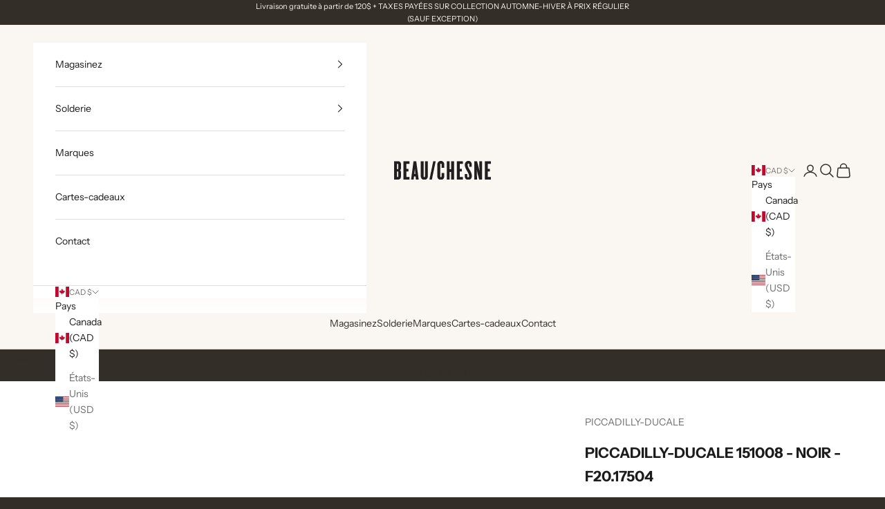

--- FILE ---
content_type: text/html; charset=utf-8
request_url: https://chaussuresbeauchesne.com/products/piccadilly-ducale-noir-f2017504
body_size: 32937
content:
<!doctype html>

<html lang="fr" dir="ltr">
  <head>
    <meta charset="utf-8">
    <meta name="viewport" content="width=device-width, initial-scale=1.0, height=device-height, minimum-scale=1.0, maximum-scale=5.0">

    <title>PICCADILLY-DUCALE 151008 - NOIR - F20.17504</title><meta name="description" content="chaussures de ville"><link rel="canonical" href="https://chaussuresbeauchesne.com/products/piccadilly-ducale-noir-f2017504"><link rel="shortcut icon" href="//chaussuresbeauchesne.com/cdn/shop/files/CB-Favicon-Brun.png?v=1762275246&width=96">
      <link rel="apple-touch-icon" href="//chaussuresbeauchesne.com/cdn/shop/files/CB-Favicon-Brun.png?v=1762275246&width=180"><link rel="preconnect" href="https://fonts.shopifycdn.com" crossorigin><link rel="preload" href="//chaussuresbeauchesne.com/cdn/fonts/instrument_sans/instrumentsans_n4.db86542ae5e1596dbdb28c279ae6c2086c4c5bfa.woff2" as="font" type="font/woff2" crossorigin><link rel="preload" href="//chaussuresbeauchesne.com/cdn/fonts/instrument_sans/instrumentsans_n4.db86542ae5e1596dbdb28c279ae6c2086c4c5bfa.woff2" as="font" type="font/woff2" crossorigin><meta property="og:type" content="product">
  <meta property="og:title" content="PICCADILLY-DUCALE 151008 - NOIR - F20.17504">
  <meta property="product:price:amount" content="39,99">
  <meta property="product:price:currency" content="CAD">
  <meta property="product:availability" content="out of stock"><meta property="og:image" content="http://chaussuresbeauchesne.com/cdn/shop/files/F2017504.jpg?v=1768581016&width=2048">
  <meta property="og:image:secure_url" content="https://chaussuresbeauchesne.com/cdn/shop/files/F2017504.jpg?v=1768581016&width=2048">
  <meta property="og:image:width" content="1800">
  <meta property="og:image:height" content="1350"><meta property="og:description" content="chaussures de ville"><meta property="og:url" content="https://chaussuresbeauchesne.com/products/piccadilly-ducale-noir-f2017504">
<meta property="og:site_name" content="Chaussures Beauchesne"><meta name="twitter:card" content="summary"><meta name="twitter:title" content="PICCADILLY-DUCALE 151008 - NOIR - F20.17504">
  <meta name="twitter:description" content="chaussures de ville"><meta name="twitter:image" content="https://chaussuresbeauchesne.com/cdn/shop/files/F2017504.jpg?crop=center&height=1200&v=1768581016&width=1200">
  <meta name="twitter:image:alt" content="PICCADILLY-DUCALE 151008 - NOIR - F20.17504"><script async crossorigin fetchpriority="high" src="/cdn/shopifycloud/importmap-polyfill/es-modules-shim.2.4.0.js"></script>
<script type="application/ld+json">{"@context":"http:\/\/schema.org\/","@id":"\/products\/piccadilly-ducale-noir-f2017504#product","@type":"ProductGroup","brand":{"@type":"Brand","name":"PICCADILLY-DUCALE"},"category":"CHAUSSURES","description":"chaussures de ville","hasVariant":[{"@id":"\/products\/piccadilly-ducale-noir-f2017504?variant=2516609630234#variant","@type":"Product","image":"https:\/\/chaussuresbeauchesne.com\/cdn\/shop\/files\/F2017504.jpg?v=1768581016\u0026width=1920","name":"PICCADILLY-DUCALE 151008 - NOIR - F20.17504 - NOIR \/ 35 \/ M","offers":{"@id":"\/products\/piccadilly-ducale-noir-f2017504?variant=2516609630234#offer","@type":"Offer","availability":"http:\/\/schema.org\/OutOfStock","price":"39.99","priceCurrency":"CAD","url":"https:\/\/chaussuresbeauchesne.com\/products\/piccadilly-ducale-noir-f2017504?variant=2516609630234"},"sku":"F20.17504"},{"@id":"\/products\/piccadilly-ducale-noir-f2017504?variant=12326472417303#variant","@type":"Product","image":"https:\/\/chaussuresbeauchesne.com\/cdn\/shop\/files\/F2017504.jpg?v=1768581016\u0026width=1920","name":"PICCADILLY-DUCALE 151008 - NOIR - F20.17504 - NOIR \/ 36 \/ M","offers":{"@id":"\/products\/piccadilly-ducale-noir-f2017504?variant=12326472417303#offer","@type":"Offer","availability":"http:\/\/schema.org\/OutOfStock","price":"39.99","priceCurrency":"CAD","url":"https:\/\/chaussuresbeauchesne.com\/products\/piccadilly-ducale-noir-f2017504?variant=12326472417303"},"sku":"F20.17504"},{"@id":"\/products\/piccadilly-ducale-noir-f2017504?variant=12326472450071#variant","@type":"Product","image":"https:\/\/chaussuresbeauchesne.com\/cdn\/shop\/files\/F2017504.jpg?v=1768581016\u0026width=1920","name":"PICCADILLY-DUCALE 151008 - NOIR - F20.17504 - NOIR \/ 37 \/ M","offers":{"@id":"\/products\/piccadilly-ducale-noir-f2017504?variant=12326472450071#offer","@type":"Offer","availability":"http:\/\/schema.org\/OutOfStock","price":"39.99","priceCurrency":"CAD","url":"https:\/\/chaussuresbeauchesne.com\/products\/piccadilly-ducale-noir-f2017504?variant=12326472450071"},"sku":"F20.17504"},{"@id":"\/products\/piccadilly-ducale-noir-f2017504?variant=12326472482839#variant","@type":"Product","image":"https:\/\/chaussuresbeauchesne.com\/cdn\/shop\/files\/F2017504.jpg?v=1768581016\u0026width=1920","name":"PICCADILLY-DUCALE 151008 - NOIR - F20.17504 - NOIR \/ 38 \/ M","offers":{"@id":"\/products\/piccadilly-ducale-noir-f2017504?variant=12326472482839#offer","@type":"Offer","availability":"http:\/\/schema.org\/OutOfStock","price":"39.99","priceCurrency":"CAD","url":"https:\/\/chaussuresbeauchesne.com\/products\/piccadilly-ducale-noir-f2017504?variant=12326472482839"},"sku":"F20.17504"},{"@id":"\/products\/piccadilly-ducale-noir-f2017504?variant=12326472548375#variant","@type":"Product","image":"https:\/\/chaussuresbeauchesne.com\/cdn\/shop\/files\/F2017504.jpg?v=1768581016\u0026width=1920","name":"PICCADILLY-DUCALE 151008 - NOIR - F20.17504 - NOIR \/ 39 \/ M","offers":{"@id":"\/products\/piccadilly-ducale-noir-f2017504?variant=12326472548375#offer","@type":"Offer","availability":"http:\/\/schema.org\/OutOfStock","price":"39.99","priceCurrency":"CAD","url":"https:\/\/chaussuresbeauchesne.com\/products\/piccadilly-ducale-noir-f2017504?variant=12326472548375"},"sku":"F20.17504"},{"@id":"\/products\/piccadilly-ducale-noir-f2017504?variant=12326472581143#variant","@type":"Product","image":"https:\/\/chaussuresbeauchesne.com\/cdn\/shop\/files\/F2017504.jpg?v=1768581016\u0026width=1920","name":"PICCADILLY-DUCALE 151008 - NOIR - F20.17504 - NOIR \/ 40 \/ M","offers":{"@id":"\/products\/piccadilly-ducale-noir-f2017504?variant=12326472581143#offer","@type":"Offer","availability":"http:\/\/schema.org\/OutOfStock","price":"39.99","priceCurrency":"CAD","url":"https:\/\/chaussuresbeauchesne.com\/products\/piccadilly-ducale-noir-f2017504?variant=12326472581143"},"sku":"F20.17504"}],"name":"PICCADILLY-DUCALE 151008 - NOIR - F20.17504","productGroupID":"163927261210","url":"https:\/\/chaussuresbeauchesne.com\/products\/piccadilly-ducale-noir-f2017504"}</script><script type="application/ld+json">
  {
    "@context": "https://schema.org",
    "@type": "BreadcrumbList",
    "itemListElement": [{
        "@type": "ListItem",
        "position": 1,
        "name": "Accueil",
        "item": "https://chaussuresbeauchesne.com"
      },{
            "@type": "ListItem",
            "position": 2,
            "name": "PICCADILLY-DUCALE 151008 - NOIR - F20.17504",
            "item": "https://chaussuresbeauchesne.com/products/piccadilly-ducale-noir-f2017504"
          }]
  }
</script><style>/* Typography (heading) */
  @font-face {
  font-family: "Instrument Sans";
  font-weight: 400;
  font-style: normal;
  font-display: fallback;
  src: url("//chaussuresbeauchesne.com/cdn/fonts/instrument_sans/instrumentsans_n4.db86542ae5e1596dbdb28c279ae6c2086c4c5bfa.woff2") format("woff2"),
       url("//chaussuresbeauchesne.com/cdn/fonts/instrument_sans/instrumentsans_n4.510f1b081e58d08c30978f465518799851ef6d8b.woff") format("woff");
}

@font-face {
  font-family: "Instrument Sans";
  font-weight: 400;
  font-style: italic;
  font-display: fallback;
  src: url("//chaussuresbeauchesne.com/cdn/fonts/instrument_sans/instrumentsans_i4.028d3c3cd8d085648c808ceb20cd2fd1eb3560e5.woff2") format("woff2"),
       url("//chaussuresbeauchesne.com/cdn/fonts/instrument_sans/instrumentsans_i4.7e90d82df8dee29a99237cd19cc529d2206706a2.woff") format("woff");
}

/* Typography (body) */
  @font-face {
  font-family: "Instrument Sans";
  font-weight: 400;
  font-style: normal;
  font-display: fallback;
  src: url("//chaussuresbeauchesne.com/cdn/fonts/instrument_sans/instrumentsans_n4.db86542ae5e1596dbdb28c279ae6c2086c4c5bfa.woff2") format("woff2"),
       url("//chaussuresbeauchesne.com/cdn/fonts/instrument_sans/instrumentsans_n4.510f1b081e58d08c30978f465518799851ef6d8b.woff") format("woff");
}

@font-face {
  font-family: "Instrument Sans";
  font-weight: 400;
  font-style: italic;
  font-display: fallback;
  src: url("//chaussuresbeauchesne.com/cdn/fonts/instrument_sans/instrumentsans_i4.028d3c3cd8d085648c808ceb20cd2fd1eb3560e5.woff2") format("woff2"),
       url("//chaussuresbeauchesne.com/cdn/fonts/instrument_sans/instrumentsans_i4.7e90d82df8dee29a99237cd19cc529d2206706a2.woff") format("woff");
}

@font-face {
  font-family: "Instrument Sans";
  font-weight: 700;
  font-style: normal;
  font-display: fallback;
  src: url("//chaussuresbeauchesne.com/cdn/fonts/instrument_sans/instrumentsans_n7.e4ad9032e203f9a0977786c356573ced65a7419a.woff2") format("woff2"),
       url("//chaussuresbeauchesne.com/cdn/fonts/instrument_sans/instrumentsans_n7.b9e40f166fb7639074ba34738101a9d2990bb41a.woff") format("woff");
}

@font-face {
  font-family: "Instrument Sans";
  font-weight: 700;
  font-style: italic;
  font-display: fallback;
  src: url("//chaussuresbeauchesne.com/cdn/fonts/instrument_sans/instrumentsans_i7.d6063bb5d8f9cbf96eace9e8801697c54f363c6a.woff2") format("woff2"),
       url("//chaussuresbeauchesne.com/cdn/fonts/instrument_sans/instrumentsans_i7.ce33afe63f8198a3ac4261b826b560103542cd36.woff") format("woff");
}

:root {
    /* Container */
    --container-max-width: 100%;
    --container-xxs-max-width: 27.5rem; /* 440px */
    --container-xs-max-width: 42.5rem; /* 680px */
    --container-sm-max-width: 61.25rem; /* 980px */
    --container-md-max-width: 71.875rem; /* 1150px */
    --container-lg-max-width: 78.75rem; /* 1260px */
    --container-xl-max-width: 85rem; /* 1360px */
    --container-gutter: 1.25rem;

    --section-vertical-spacing: 2.5rem;
    --section-vertical-spacing-tight:2.5rem;

    --section-stack-gap:2.25rem;
    --section-stack-gap-tight:2.25rem;

    /* Form settings */
    --form-gap: 1.25rem; /* Gap between fieldset and submit button */
    --fieldset-gap: 1rem; /* Gap between each form input within a fieldset */
    --form-control-gap: 0.625rem; /* Gap between input and label (ignored for floating label) */
    --checkbox-control-gap: 0.75rem; /* Horizontal gap between checkbox and its associated label */
    --input-padding-block: 0.65rem; /* Vertical padding for input, textarea and native select */
    --input-padding-inline: 0.8rem; /* Horizontal padding for input, textarea and native select */
    --checkbox-size: 0.875rem; /* Size (width and height) for checkbox */

    /* Other sizes */
    --sticky-area-height: calc(var(--announcement-bar-is-sticky, 0) * var(--announcement-bar-height, 0px) + var(--header-is-sticky, 0) * var(--header-is-visible, 1) * var(--header-height, 0px));

    /* RTL support */
    --transform-logical-flip: 1;
    --transform-origin-start: left;
    --transform-origin-end: right;

    /**
     * ---------------------------------------------------------------------
     * TYPOGRAPHY
     * ---------------------------------------------------------------------
     */

    /* Font properties */
    --heading-font-family: "Instrument Sans", sans-serif;
    --heading-font-weight: 400;
    --heading-font-style: normal;
    --heading-text-transform: uppercase;
    --heading-letter-spacing: 0.18em;
    --text-font-family: "Instrument Sans", sans-serif;
    --text-font-weight: 400;
    --text-font-style: normal;
    --text-letter-spacing: 0.0em;
    --button-font: var(--text-font-style) var(--text-font-weight) var(--text-sm) / 1.65 var(--text-font-family);
    --button-text-transform: uppercase;
    --button-letter-spacing: 0.18em;

    /* Font sizes */--text-heading-size-factor: 1;
    --text-h1: max(0.6875rem, clamp(1.375rem, 1.146341463414634rem + 0.975609756097561vw, 2rem) * var(--text-heading-size-factor));
    --text-h2: max(0.6875rem, clamp(1.25rem, 1.0670731707317074rem + 0.7804878048780488vw, 1.75rem) * var(--text-heading-size-factor));
    --text-h3: max(0.6875rem, clamp(1.125rem, 1.0335365853658536rem + 0.3902439024390244vw, 1.375rem) * var(--text-heading-size-factor));
    --text-h4: max(0.6875rem, clamp(1rem, 0.9542682926829268rem + 0.1951219512195122vw, 1.125rem) * var(--text-heading-size-factor));
    --text-h5: calc(0.875rem * var(--text-heading-size-factor));
    --text-h6: calc(0.75rem * var(--text-heading-size-factor));

    --text-xs: 0.75rem;
    --text-sm: 0.8125rem;
    --text-base: 0.875rem;
    --text-lg: 1.0rem;
    --text-xl: 1.125rem;

    /* Rounded variables (used for border radius) */
    --rounded-full: 9999px;
    --button-border-radius: 0.0rem;
    --input-border-radius: 0.0rem;

    /* Box shadow */
    --shadow-sm: 0 2px 8px rgb(0 0 0 / 0.05);
    --shadow: 0 5px 15px rgb(0 0 0 / 0.05);
    --shadow-md: 0 5px 30px rgb(0 0 0 / 0.05);
    --shadow-block: px px px rgb(var(--text-primary) / 0.0);

    /**
     * ---------------------------------------------------------------------
     * OTHER
     * ---------------------------------------------------------------------
     */

    --checkmark-svg-url: url(//chaussuresbeauchesne.com/cdn/shop/t/11/assets/checkmark.svg?v=149395277526053625861760635654);
    --cursor-zoom-in-svg-url: url(//chaussuresbeauchesne.com/cdn/shop/t/11/assets/cursor-zoom-in.svg?v=46422674145993332581760635654);
  }

  [dir="rtl"]:root {
    /* RTL support */
    --transform-logical-flip: -1;
    --transform-origin-start: right;
    --transform-origin-end: left;
  }

  @media screen and (min-width: 700px) {
    :root {
      /* Typography (font size) */
      --text-xs: 0.75rem;
      --text-sm: 0.8125rem;
      --text-base: 0.875rem;
      --text-lg: 1.0rem;
      --text-xl: 1.25rem;

      /* Spacing settings */
      --container-gutter: 2rem;
    }
  }

  @media screen and (min-width: 1000px) {
    :root {
      /* Spacing settings */
      --container-gutter: 3rem;

      --section-vertical-spacing: 4rem;
      --section-vertical-spacing-tight: 4rem;

      --section-stack-gap:3rem;
      --section-stack-gap-tight:3rem;
    }
  }:root {/* Overlay used for modal */
    --page-overlay: 0 0 0 / 0.4;

    /* We use the first scheme background as default */
    --page-background: ;

    /* Product colors */
    --on-sale-text: 227 44 43;
    --on-sale-badge-background: 227 44 43;
    --on-sale-badge-text: 255 255 255;
    --sold-out-badge-background: 239 239 239;
    --sold-out-badge-text: 0 0 0 / 0.65;
    --custom-badge-background: 28 28 28;
    --custom-badge-text: 255 255 255;
    --star-color: 250 247 242;

    /* Status colors */
    --success-background: 212 227 203;
    --success-text: 48 122 7;
    --warning-background: 253 241 224;
    --warning-text: 237 138 0;
    --error-background: 243 204 204;
    --error-text: 203 43 43;
  }.color-scheme--scheme-1 {
      /* Color settings */--accent: 52 46 40;
      --text-color: 52 46 40;
      --background: 250 247 242 / 1.0;
      --background-without-opacity: 250 247 242;
      --background-gradient: ;--border-color: 220 217 212;/* Button colors */
      --button-background: 52 46 40;
      --button-text-color: 250 247 242;

      /* Circled buttons */
      --circle-button-background: 255 255 255;
      --circle-button-text-color: 28 28 28;
    }.shopify-section:has(.section-spacing.color-scheme--bg-e1919a9fc21255a8e4a1ba6d3c2eab5c) + .shopify-section:has(.section-spacing.color-scheme--bg-e1919a9fc21255a8e4a1ba6d3c2eab5c:not(.bordered-section)) .section-spacing {
      padding-block-start: 0;
    }.color-scheme--scheme-2 {
      /* Color settings */--accent: 52 46 40;
      --text-color: 28 28 28;
      --background: 255 255 255 / 1.0;
      --background-without-opacity: 255 255 255;
      --background-gradient: ;--border-color: 221 221 221;/* Button colors */
      --button-background: 52 46 40;
      --button-text-color: 250 247 242;

      /* Circled buttons */
      --circle-button-background: 255 255 255;
      --circle-button-text-color: 28 28 28;
    }.shopify-section:has(.section-spacing.color-scheme--bg-54922f2e920ba8346f6dc0fba343d673) + .shopify-section:has(.section-spacing.color-scheme--bg-54922f2e920ba8346f6dc0fba343d673:not(.bordered-section)) .section-spacing {
      padding-block-start: 0;
    }.color-scheme--scheme-3 {
      /* Color settings */--accent: 250 247 242;
      --text-color: 250 247 242;
      --background: 52 46 40 / 1.0;
      --background-without-opacity: 52 46 40;
      --background-gradient: ;--border-color: 82 76 70;/* Button colors */
      --button-background: 250 247 242;
      --button-text-color: 52 46 40;

      /* Circled buttons */
      --circle-button-background: 250 247 242;
      --circle-button-text-color: 52 46 40;
    }.shopify-section:has(.section-spacing.color-scheme--bg-3e05bccfce0028f089e51d9f84698913) + .shopify-section:has(.section-spacing.color-scheme--bg-3e05bccfce0028f089e51d9f84698913:not(.bordered-section)) .section-spacing {
      padding-block-start: 0;
    }.color-scheme--scheme-4 {
      /* Color settings */--accent: 255 255 255;
      --text-color: 255 255 255;
      --background: 0 0 0 / 0.0;
      --background-without-opacity: 0 0 0;
      --background-gradient: ;--border-color: 255 255 255;/* Button colors */
      --button-background: 255 255 255;
      --button-text-color: 28 28 28;

      /* Circled buttons */
      --circle-button-background: 255 255 255;
      --circle-button-text-color: 28 28 28;
    }.shopify-section:has(.section-spacing.color-scheme--bg-3671eee015764974ee0aef1536023e0f) + .shopify-section:has(.section-spacing.color-scheme--bg-3671eee015764974ee0aef1536023e0f:not(.bordered-section)) .section-spacing {
      padding-block-start: 0;
    }.color-scheme--scheme-2e13ad2e-ee76-427c-b5be-fba709f72a78 {
      /* Color settings */--accent: 155 24 24;
      --text-color: 250 247 242;
      --background: 231 53 53 / 1.0;
      --background-without-opacity: 231 53 53;
      --background-gradient: ;--border-color: 234 82 81;/* Button colors */
      --button-background: 155 24 24;
      --button-text-color: 250 247 242;

      /* Circled buttons */
      --circle-button-background: 255 255 255;
      --circle-button-text-color: 28 28 28;
    }.shopify-section:has(.section-spacing.color-scheme--bg-1a20f573570f727698e438af368b85a1) + .shopify-section:has(.section-spacing.color-scheme--bg-1a20f573570f727698e438af368b85a1:not(.bordered-section)) .section-spacing {
      padding-block-start: 0;
    }.color-scheme--dialog {
      /* Color settings */--accent: 52 46 40;
      --text-color: 28 28 28;
      --background: 255 255 255 / 1.0;
      --background-without-opacity: 255 255 255;
      --background-gradient: ;--border-color: 221 221 221;/* Button colors */
      --button-background: 52 46 40;
      --button-text-color: 250 247 242;

      /* Circled buttons */
      --circle-button-background: 255 255 255;
      --circle-button-text-color: 28 28 28;
    }
</style><script>
  // This allows to expose several variables to the global scope, to be used in scripts
  window.themeVariables = {
    settings: {
      showPageTransition: null,
      pageType: "product",
      moneyFormat: "{{ amount_with_space_separator }} $",
      moneyWithCurrencyFormat: "{{ amount_with_space_separator }} $ CAD",
      currencyCodeEnabled: false,
      cartType: "drawer",
      staggerMenuApparition: true
    },

    strings: {
      addedToCart: "Produit ajouté au panier !",
      closeGallery: "Fermer la galerie",
      zoomGallery: "Zoomer sur l\u0026#39;image",
      errorGallery: "L\u0026#39;image ne peut pas etre chargée",
      shippingEstimatorNoResults: "Nous ne livrons pas à votre adresse.",
      shippingEstimatorOneResult: "Il y a un résultat pour votre adresse :",
      shippingEstimatorMultipleResults: "Il y a plusieurs résultats pour votre adresse :",
      shippingEstimatorError: "Impossible d\u0026#39;estimer les frais de livraison :",
      next: "Suivant",
      previous: "Précédent"
    },

    mediaQueries: {
      'sm': 'screen and (min-width: 700px)',
      'md': 'screen and (min-width: 1000px)',
      'lg': 'screen and (min-width: 1150px)',
      'xl': 'screen and (min-width: 1400px)',
      '2xl': 'screen and (min-width: 1600px)',
      'sm-max': 'screen and (max-width: 699px)',
      'md-max': 'screen and (max-width: 999px)',
      'lg-max': 'screen and (max-width: 1149px)',
      'xl-max': 'screen and (max-width: 1399px)',
      '2xl-max': 'screen and (max-width: 1599px)',
      'motion-safe': '(prefers-reduced-motion: no-preference)',
      'motion-reduce': '(prefers-reduced-motion: reduce)',
      'supports-hover': 'screen and (pointer: fine)',
      'supports-touch': 'screen and (hover: none)'
    }
  };</script><script type="importmap">{
        "imports": {
          "vendor": "//chaussuresbeauchesne.com/cdn/shop/t/11/assets/vendor.min.js?v=118757129943152772801760635640",
          "theme": "//chaussuresbeauchesne.com/cdn/shop/t/11/assets/theme.js?v=3394070341684643931760635639",
          "photoswipe": "//chaussuresbeauchesne.com/cdn/shop/t/11/assets/photoswipe.min.js?v=13374349288281597431760635638"
        }
      }
    </script>

    <script type="module" src="//chaussuresbeauchesne.com/cdn/shop/t/11/assets/vendor.min.js?v=118757129943152772801760635640"></script>
    <script type="module" src="//chaussuresbeauchesne.com/cdn/shop/t/11/assets/theme.js?v=3394070341684643931760635639"></script>

    <script>window.performance && window.performance.mark && window.performance.mark('shopify.content_for_header.start');</script><meta id="shopify-digital-wallet" name="shopify-digital-wallet" content="/13763485/digital_wallets/dialog">
<meta name="shopify-checkout-api-token" content="a95e387eb749f1a562508be72903fa59">
<meta id="in-context-paypal-metadata" data-shop-id="13763485" data-venmo-supported="false" data-environment="production" data-locale="fr_FR" data-paypal-v4="true" data-currency="CAD">
<link rel="alternate" type="application/json+oembed" href="https://chaussuresbeauchesne.com/products/piccadilly-ducale-noir-f2017504.oembed">
<script async="async" src="/checkouts/internal/preloads.js?locale=fr-CA"></script>
<link rel="preconnect" href="https://shop.app" crossorigin="anonymous">
<script async="async" src="https://shop.app/checkouts/internal/preloads.js?locale=fr-CA&shop_id=13763485" crossorigin="anonymous"></script>
<script id="apple-pay-shop-capabilities" type="application/json">{"shopId":13763485,"countryCode":"CA","currencyCode":"CAD","merchantCapabilities":["supports3DS"],"merchantId":"gid:\/\/shopify\/Shop\/13763485","merchantName":"Chaussures Beauchesne","requiredBillingContactFields":["postalAddress","email","phone"],"requiredShippingContactFields":["postalAddress","email","phone"],"shippingType":"shipping","supportedNetworks":["visa","masterCard","discover","interac"],"total":{"type":"pending","label":"Chaussures Beauchesne","amount":"1.00"},"shopifyPaymentsEnabled":true,"supportsSubscriptions":true}</script>
<script id="shopify-features" type="application/json">{"accessToken":"a95e387eb749f1a562508be72903fa59","betas":["rich-media-storefront-analytics"],"domain":"chaussuresbeauchesne.com","predictiveSearch":true,"shopId":13763485,"locale":"fr"}</script>
<script>var Shopify = Shopify || {};
Shopify.shop = "chaussures-beauchesne.myshopify.com";
Shopify.locale = "fr";
Shopify.currency = {"active":"CAD","rate":"1.0"};
Shopify.country = "CA";
Shopify.theme = {"name":"Prestige 10.10.1","id":147444236480,"schema_name":"Prestige","schema_version":"10.10.1","theme_store_id":855,"role":"main"};
Shopify.theme.handle = "null";
Shopify.theme.style = {"id":null,"handle":null};
Shopify.cdnHost = "chaussuresbeauchesne.com/cdn";
Shopify.routes = Shopify.routes || {};
Shopify.routes.root = "/";</script>
<script type="module">!function(o){(o.Shopify=o.Shopify||{}).modules=!0}(window);</script>
<script>!function(o){function n(){var o=[];function n(){o.push(Array.prototype.slice.apply(arguments))}return n.q=o,n}var t=o.Shopify=o.Shopify||{};t.loadFeatures=n(),t.autoloadFeatures=n()}(window);</script>
<script>
  window.ShopifyPay = window.ShopifyPay || {};
  window.ShopifyPay.apiHost = "shop.app\/pay";
  window.ShopifyPay.redirectState = null;
</script>
<script id="shop-js-analytics" type="application/json">{"pageType":"product"}</script>
<script defer="defer" async type="module" src="//chaussuresbeauchesne.com/cdn/shopifycloud/shop-js/modules/v2/client.init-shop-cart-sync_BcDpqI9l.fr.esm.js"></script>
<script defer="defer" async type="module" src="//chaussuresbeauchesne.com/cdn/shopifycloud/shop-js/modules/v2/chunk.common_a1Rf5Dlz.esm.js"></script>
<script defer="defer" async type="module" src="//chaussuresbeauchesne.com/cdn/shopifycloud/shop-js/modules/v2/chunk.modal_Djra7sW9.esm.js"></script>
<script type="module">
  await import("//chaussuresbeauchesne.com/cdn/shopifycloud/shop-js/modules/v2/client.init-shop-cart-sync_BcDpqI9l.fr.esm.js");
await import("//chaussuresbeauchesne.com/cdn/shopifycloud/shop-js/modules/v2/chunk.common_a1Rf5Dlz.esm.js");
await import("//chaussuresbeauchesne.com/cdn/shopifycloud/shop-js/modules/v2/chunk.modal_Djra7sW9.esm.js");

  window.Shopify.SignInWithShop?.initShopCartSync?.({"fedCMEnabled":true,"windoidEnabled":true});

</script>
<script defer="defer" async type="module" src="//chaussuresbeauchesne.com/cdn/shopifycloud/shop-js/modules/v2/client.payment-terms_BQYK7nq4.fr.esm.js"></script>
<script defer="defer" async type="module" src="//chaussuresbeauchesne.com/cdn/shopifycloud/shop-js/modules/v2/chunk.common_a1Rf5Dlz.esm.js"></script>
<script defer="defer" async type="module" src="//chaussuresbeauchesne.com/cdn/shopifycloud/shop-js/modules/v2/chunk.modal_Djra7sW9.esm.js"></script>
<script type="module">
  await import("//chaussuresbeauchesne.com/cdn/shopifycloud/shop-js/modules/v2/client.payment-terms_BQYK7nq4.fr.esm.js");
await import("//chaussuresbeauchesne.com/cdn/shopifycloud/shop-js/modules/v2/chunk.common_a1Rf5Dlz.esm.js");
await import("//chaussuresbeauchesne.com/cdn/shopifycloud/shop-js/modules/v2/chunk.modal_Djra7sW9.esm.js");

  
</script>
<script>
  window.Shopify = window.Shopify || {};
  if (!window.Shopify.featureAssets) window.Shopify.featureAssets = {};
  window.Shopify.featureAssets['shop-js'] = {"shop-cart-sync":["modules/v2/client.shop-cart-sync_BLrx53Hf.fr.esm.js","modules/v2/chunk.common_a1Rf5Dlz.esm.js","modules/v2/chunk.modal_Djra7sW9.esm.js"],"init-fed-cm":["modules/v2/client.init-fed-cm_C8SUwJ8U.fr.esm.js","modules/v2/chunk.common_a1Rf5Dlz.esm.js","modules/v2/chunk.modal_Djra7sW9.esm.js"],"shop-cash-offers":["modules/v2/client.shop-cash-offers_BBp_MjBM.fr.esm.js","modules/v2/chunk.common_a1Rf5Dlz.esm.js","modules/v2/chunk.modal_Djra7sW9.esm.js"],"shop-login-button":["modules/v2/client.shop-login-button_Dw6kG_iO.fr.esm.js","modules/v2/chunk.common_a1Rf5Dlz.esm.js","modules/v2/chunk.modal_Djra7sW9.esm.js"],"pay-button":["modules/v2/client.pay-button_BJDaAh68.fr.esm.js","modules/v2/chunk.common_a1Rf5Dlz.esm.js","modules/v2/chunk.modal_Djra7sW9.esm.js"],"shop-button":["modules/v2/client.shop-button_DBWL94V3.fr.esm.js","modules/v2/chunk.common_a1Rf5Dlz.esm.js","modules/v2/chunk.modal_Djra7sW9.esm.js"],"avatar":["modules/v2/client.avatar_BTnouDA3.fr.esm.js"],"init-windoid":["modules/v2/client.init-windoid_77FSIiws.fr.esm.js","modules/v2/chunk.common_a1Rf5Dlz.esm.js","modules/v2/chunk.modal_Djra7sW9.esm.js"],"init-shop-for-new-customer-accounts":["modules/v2/client.init-shop-for-new-customer-accounts_QoC3RJm9.fr.esm.js","modules/v2/client.shop-login-button_Dw6kG_iO.fr.esm.js","modules/v2/chunk.common_a1Rf5Dlz.esm.js","modules/v2/chunk.modal_Djra7sW9.esm.js"],"init-shop-email-lookup-coordinator":["modules/v2/client.init-shop-email-lookup-coordinator_D4ioGzPw.fr.esm.js","modules/v2/chunk.common_a1Rf5Dlz.esm.js","modules/v2/chunk.modal_Djra7sW9.esm.js"],"init-shop-cart-sync":["modules/v2/client.init-shop-cart-sync_BcDpqI9l.fr.esm.js","modules/v2/chunk.common_a1Rf5Dlz.esm.js","modules/v2/chunk.modal_Djra7sW9.esm.js"],"shop-toast-manager":["modules/v2/client.shop-toast-manager_B-eIbpHW.fr.esm.js","modules/v2/chunk.common_a1Rf5Dlz.esm.js","modules/v2/chunk.modal_Djra7sW9.esm.js"],"init-customer-accounts":["modules/v2/client.init-customer-accounts_BcBSUbIK.fr.esm.js","modules/v2/client.shop-login-button_Dw6kG_iO.fr.esm.js","modules/v2/chunk.common_a1Rf5Dlz.esm.js","modules/v2/chunk.modal_Djra7sW9.esm.js"],"init-customer-accounts-sign-up":["modules/v2/client.init-customer-accounts-sign-up_DvG__VHD.fr.esm.js","modules/v2/client.shop-login-button_Dw6kG_iO.fr.esm.js","modules/v2/chunk.common_a1Rf5Dlz.esm.js","modules/v2/chunk.modal_Djra7sW9.esm.js"],"shop-follow-button":["modules/v2/client.shop-follow-button_Dnx6fDH9.fr.esm.js","modules/v2/chunk.common_a1Rf5Dlz.esm.js","modules/v2/chunk.modal_Djra7sW9.esm.js"],"checkout-modal":["modules/v2/client.checkout-modal_BDH3MUqJ.fr.esm.js","modules/v2/chunk.common_a1Rf5Dlz.esm.js","modules/v2/chunk.modal_Djra7sW9.esm.js"],"shop-login":["modules/v2/client.shop-login_CV9Paj8R.fr.esm.js","modules/v2/chunk.common_a1Rf5Dlz.esm.js","modules/v2/chunk.modal_Djra7sW9.esm.js"],"lead-capture":["modules/v2/client.lead-capture_DGQOTB4e.fr.esm.js","modules/v2/chunk.common_a1Rf5Dlz.esm.js","modules/v2/chunk.modal_Djra7sW9.esm.js"],"payment-terms":["modules/v2/client.payment-terms_BQYK7nq4.fr.esm.js","modules/v2/chunk.common_a1Rf5Dlz.esm.js","modules/v2/chunk.modal_Djra7sW9.esm.js"]};
</script>
<script>(function() {
  var isLoaded = false;
  function asyncLoad() {
    if (isLoaded) return;
    isLoaded = true;
    var urls = ["https:\/\/assets1.adroll.com\/shopify\/latest\/j\/shopify_rolling_bootstrap_v2.js?adroll_adv_id=YTDS2YWVDJGDDPVCNFHSJW\u0026adroll_pix_id=VFY3RKAIPRBXVGZ6YVTW7K\u0026shop=chaussures-beauchesne.myshopify.com","https:\/\/cdn.hextom.com\/js\/freeshippingbar.js?shop=chaussures-beauchesne.myshopify.com"];
    for (var i = 0; i < urls.length; i++) {
      var s = document.createElement('script');
      s.type = 'text/javascript';
      s.async = true;
      s.src = urls[i];
      var x = document.getElementsByTagName('script')[0];
      x.parentNode.insertBefore(s, x);
    }
  };
  if(window.attachEvent) {
    window.attachEvent('onload', asyncLoad);
  } else {
    window.addEventListener('load', asyncLoad, false);
  }
})();</script>
<script id="__st">var __st={"a":13763485,"offset":-18000,"reqid":"a05c1dc6-2c9b-41e2-a3b3-5779a3e04d18-1769262167","pageurl":"chaussuresbeauchesne.com\/products\/piccadilly-ducale-noir-f2017504","u":"3422458ec860","p":"product","rtyp":"product","rid":163927261210};</script>
<script>window.ShopifyPaypalV4VisibilityTracking = true;</script>
<script id="captcha-bootstrap">!function(){'use strict';const t='contact',e='account',n='new_comment',o=[[t,t],['blogs',n],['comments',n],[t,'customer']],c=[[e,'customer_login'],[e,'guest_login'],[e,'recover_customer_password'],[e,'create_customer']],r=t=>t.map((([t,e])=>`form[action*='/${t}']:not([data-nocaptcha='true']) input[name='form_type'][value='${e}']`)).join(','),a=t=>()=>t?[...document.querySelectorAll(t)].map((t=>t.form)):[];function s(){const t=[...o],e=r(t);return a(e)}const i='password',u='form_key',d=['recaptcha-v3-token','g-recaptcha-response','h-captcha-response',i],f=()=>{try{return window.sessionStorage}catch{return}},m='__shopify_v',_=t=>t.elements[u];function p(t,e,n=!1){try{const o=window.sessionStorage,c=JSON.parse(o.getItem(e)),{data:r}=function(t){const{data:e,action:n}=t;return t[m]||n?{data:e,action:n}:{data:t,action:n}}(c);for(const[e,n]of Object.entries(r))t.elements[e]&&(t.elements[e].value=n);n&&o.removeItem(e)}catch(o){console.error('form repopulation failed',{error:o})}}const l='form_type',E='cptcha';function T(t){t.dataset[E]=!0}const w=window,h=w.document,L='Shopify',v='ce_forms',y='captcha';let A=!1;((t,e)=>{const n=(g='f06e6c50-85a8-45c8-87d0-21a2b65856fe',I='https://cdn.shopify.com/shopifycloud/storefront-forms-hcaptcha/ce_storefront_forms_captcha_hcaptcha.v1.5.2.iife.js',D={infoText:'Protégé par hCaptcha',privacyText:'Confidentialité',termsText:'Conditions'},(t,e,n)=>{const o=w[L][v],c=o.bindForm;if(c)return c(t,g,e,D).then(n);var r;o.q.push([[t,g,e,D],n]),r=I,A||(h.body.append(Object.assign(h.createElement('script'),{id:'captcha-provider',async:!0,src:r})),A=!0)});var g,I,D;w[L]=w[L]||{},w[L][v]=w[L][v]||{},w[L][v].q=[],w[L][y]=w[L][y]||{},w[L][y].protect=function(t,e){n(t,void 0,e),T(t)},Object.freeze(w[L][y]),function(t,e,n,w,h,L){const[v,y,A,g]=function(t,e,n){const i=e?o:[],u=t?c:[],d=[...i,...u],f=r(d),m=r(i),_=r(d.filter((([t,e])=>n.includes(e))));return[a(f),a(m),a(_),s()]}(w,h,L),I=t=>{const e=t.target;return e instanceof HTMLFormElement?e:e&&e.form},D=t=>v().includes(t);t.addEventListener('submit',(t=>{const e=I(t);if(!e)return;const n=D(e)&&!e.dataset.hcaptchaBound&&!e.dataset.recaptchaBound,o=_(e),c=g().includes(e)&&(!o||!o.value);(n||c)&&t.preventDefault(),c&&!n&&(function(t){try{if(!f())return;!function(t){const e=f();if(!e)return;const n=_(t);if(!n)return;const o=n.value;o&&e.removeItem(o)}(t);const e=Array.from(Array(32),(()=>Math.random().toString(36)[2])).join('');!function(t,e){_(t)||t.append(Object.assign(document.createElement('input'),{type:'hidden',name:u})),t.elements[u].value=e}(t,e),function(t,e){const n=f();if(!n)return;const o=[...t.querySelectorAll(`input[type='${i}']`)].map((({name:t})=>t)),c=[...d,...o],r={};for(const[a,s]of new FormData(t).entries())c.includes(a)||(r[a]=s);n.setItem(e,JSON.stringify({[m]:1,action:t.action,data:r}))}(t,e)}catch(e){console.error('failed to persist form',e)}}(e),e.submit())}));const S=(t,e)=>{t&&!t.dataset[E]&&(n(t,e.some((e=>e===t))),T(t))};for(const o of['focusin','change'])t.addEventListener(o,(t=>{const e=I(t);D(e)&&S(e,y())}));const B=e.get('form_key'),M=e.get(l),P=B&&M;t.addEventListener('DOMContentLoaded',(()=>{const t=y();if(P)for(const e of t)e.elements[l].value===M&&p(e,B);[...new Set([...A(),...v().filter((t=>'true'===t.dataset.shopifyCaptcha))])].forEach((e=>S(e,t)))}))}(h,new URLSearchParams(w.location.search),n,t,e,['guest_login'])})(!0,!0)}();</script>
<script integrity="sha256-4kQ18oKyAcykRKYeNunJcIwy7WH5gtpwJnB7kiuLZ1E=" data-source-attribution="shopify.loadfeatures" defer="defer" src="//chaussuresbeauchesne.com/cdn/shopifycloud/storefront/assets/storefront/load_feature-a0a9edcb.js" crossorigin="anonymous"></script>
<script crossorigin="anonymous" defer="defer" src="//chaussuresbeauchesne.com/cdn/shopifycloud/storefront/assets/shopify_pay/storefront-65b4c6d7.js?v=20250812"></script>
<script data-source-attribution="shopify.dynamic_checkout.dynamic.init">var Shopify=Shopify||{};Shopify.PaymentButton=Shopify.PaymentButton||{isStorefrontPortableWallets:!0,init:function(){window.Shopify.PaymentButton.init=function(){};var t=document.createElement("script");t.src="https://chaussuresbeauchesne.com/cdn/shopifycloud/portable-wallets/latest/portable-wallets.fr.js",t.type="module",document.head.appendChild(t)}};
</script>
<script data-source-attribution="shopify.dynamic_checkout.buyer_consent">
  function portableWalletsHideBuyerConsent(e){var t=document.getElementById("shopify-buyer-consent"),n=document.getElementById("shopify-subscription-policy-button");t&&n&&(t.classList.add("hidden"),t.setAttribute("aria-hidden","true"),n.removeEventListener("click",e))}function portableWalletsShowBuyerConsent(e){var t=document.getElementById("shopify-buyer-consent"),n=document.getElementById("shopify-subscription-policy-button");t&&n&&(t.classList.remove("hidden"),t.removeAttribute("aria-hidden"),n.addEventListener("click",e))}window.Shopify?.PaymentButton&&(window.Shopify.PaymentButton.hideBuyerConsent=portableWalletsHideBuyerConsent,window.Shopify.PaymentButton.showBuyerConsent=portableWalletsShowBuyerConsent);
</script>
<script>
  function portableWalletsCleanup(e){e&&e.src&&console.error("Failed to load portable wallets script "+e.src);var t=document.querySelectorAll("shopify-accelerated-checkout .shopify-payment-button__skeleton, shopify-accelerated-checkout-cart .wallet-cart-button__skeleton"),e=document.getElementById("shopify-buyer-consent");for(let e=0;e<t.length;e++)t[e].remove();e&&e.remove()}function portableWalletsNotLoadedAsModule(e){e instanceof ErrorEvent&&"string"==typeof e.message&&e.message.includes("import.meta")&&"string"==typeof e.filename&&e.filename.includes("portable-wallets")&&(window.removeEventListener("error",portableWalletsNotLoadedAsModule),window.Shopify.PaymentButton.failedToLoad=e,"loading"===document.readyState?document.addEventListener("DOMContentLoaded",window.Shopify.PaymentButton.init):window.Shopify.PaymentButton.init())}window.addEventListener("error",portableWalletsNotLoadedAsModule);
</script>

<script type="module" src="https://chaussuresbeauchesne.com/cdn/shopifycloud/portable-wallets/latest/portable-wallets.fr.js" onError="portableWalletsCleanup(this)" crossorigin="anonymous"></script>
<script nomodule>
  document.addEventListener("DOMContentLoaded", portableWalletsCleanup);
</script>

<link id="shopify-accelerated-checkout-styles" rel="stylesheet" media="screen" href="https://chaussuresbeauchesne.com/cdn/shopifycloud/portable-wallets/latest/accelerated-checkout-backwards-compat.css" crossorigin="anonymous">
<style id="shopify-accelerated-checkout-cart">
        #shopify-buyer-consent {
  margin-top: 1em;
  display: inline-block;
  width: 100%;
}

#shopify-buyer-consent.hidden {
  display: none;
}

#shopify-subscription-policy-button {
  background: none;
  border: none;
  padding: 0;
  text-decoration: underline;
  font-size: inherit;
  cursor: pointer;
}

#shopify-subscription-policy-button::before {
  box-shadow: none;
}

      </style>

<script>window.performance && window.performance.mark && window.performance.mark('shopify.content_for_header.end');</script>
<link href="//chaussuresbeauchesne.com/cdn/shop/t/11/assets/theme.css?v=153002433258678615821760635639" rel="stylesheet" type="text/css" media="all" /><link href="https://cdn.shopify.com/extensions/0199a438-2b43-7d72-ba8c-f8472dfb5cdc/promotion-popup-allnew-26/assets/popup-main.css" rel="stylesheet" type="text/css" media="all">
<link href="https://monorail-edge.shopifysvc.com" rel="dns-prefetch">
<script>(function(){if ("sendBeacon" in navigator && "performance" in window) {try {var session_token_from_headers = performance.getEntriesByType('navigation')[0].serverTiming.find(x => x.name == '_s').description;} catch {var session_token_from_headers = undefined;}var session_cookie_matches = document.cookie.match(/_shopify_s=([^;]*)/);var session_token_from_cookie = session_cookie_matches && session_cookie_matches.length === 2 ? session_cookie_matches[1] : "";var session_token = session_token_from_headers || session_token_from_cookie || "";function handle_abandonment_event(e) {var entries = performance.getEntries().filter(function(entry) {return /monorail-edge.shopifysvc.com/.test(entry.name);});if (!window.abandonment_tracked && entries.length === 0) {window.abandonment_tracked = true;var currentMs = Date.now();var navigation_start = performance.timing.navigationStart;var payload = {shop_id: 13763485,url: window.location.href,navigation_start,duration: currentMs - navigation_start,session_token,page_type: "product"};window.navigator.sendBeacon("https://monorail-edge.shopifysvc.com/v1/produce", JSON.stringify({schema_id: "online_store_buyer_site_abandonment/1.1",payload: payload,metadata: {event_created_at_ms: currentMs,event_sent_at_ms: currentMs}}));}}window.addEventListener('pagehide', handle_abandonment_event);}}());</script>
<script id="web-pixels-manager-setup">(function e(e,d,r,n,o){if(void 0===o&&(o={}),!Boolean(null===(a=null===(i=window.Shopify)||void 0===i?void 0:i.analytics)||void 0===a?void 0:a.replayQueue)){var i,a;window.Shopify=window.Shopify||{};var t=window.Shopify;t.analytics=t.analytics||{};var s=t.analytics;s.replayQueue=[],s.publish=function(e,d,r){return s.replayQueue.push([e,d,r]),!0};try{self.performance.mark("wpm:start")}catch(e){}var l=function(){var e={modern:/Edge?\/(1{2}[4-9]|1[2-9]\d|[2-9]\d{2}|\d{4,})\.\d+(\.\d+|)|Firefox\/(1{2}[4-9]|1[2-9]\d|[2-9]\d{2}|\d{4,})\.\d+(\.\d+|)|Chrom(ium|e)\/(9{2}|\d{3,})\.\d+(\.\d+|)|(Maci|X1{2}).+ Version\/(15\.\d+|(1[6-9]|[2-9]\d|\d{3,})\.\d+)([,.]\d+|)( \(\w+\)|)( Mobile\/\w+|) Safari\/|Chrome.+OPR\/(9{2}|\d{3,})\.\d+\.\d+|(CPU[ +]OS|iPhone[ +]OS|CPU[ +]iPhone|CPU IPhone OS|CPU iPad OS)[ +]+(15[._]\d+|(1[6-9]|[2-9]\d|\d{3,})[._]\d+)([._]\d+|)|Android:?[ /-](13[3-9]|1[4-9]\d|[2-9]\d{2}|\d{4,})(\.\d+|)(\.\d+|)|Android.+Firefox\/(13[5-9]|1[4-9]\d|[2-9]\d{2}|\d{4,})\.\d+(\.\d+|)|Android.+Chrom(ium|e)\/(13[3-9]|1[4-9]\d|[2-9]\d{2}|\d{4,})\.\d+(\.\d+|)|SamsungBrowser\/([2-9]\d|\d{3,})\.\d+/,legacy:/Edge?\/(1[6-9]|[2-9]\d|\d{3,})\.\d+(\.\d+|)|Firefox\/(5[4-9]|[6-9]\d|\d{3,})\.\d+(\.\d+|)|Chrom(ium|e)\/(5[1-9]|[6-9]\d|\d{3,})\.\d+(\.\d+|)([\d.]+$|.*Safari\/(?![\d.]+ Edge\/[\d.]+$))|(Maci|X1{2}).+ Version\/(10\.\d+|(1[1-9]|[2-9]\d|\d{3,})\.\d+)([,.]\d+|)( \(\w+\)|)( Mobile\/\w+|) Safari\/|Chrome.+OPR\/(3[89]|[4-9]\d|\d{3,})\.\d+\.\d+|(CPU[ +]OS|iPhone[ +]OS|CPU[ +]iPhone|CPU IPhone OS|CPU iPad OS)[ +]+(10[._]\d+|(1[1-9]|[2-9]\d|\d{3,})[._]\d+)([._]\d+|)|Android:?[ /-](13[3-9]|1[4-9]\d|[2-9]\d{2}|\d{4,})(\.\d+|)(\.\d+|)|Mobile Safari.+OPR\/([89]\d|\d{3,})\.\d+\.\d+|Android.+Firefox\/(13[5-9]|1[4-9]\d|[2-9]\d{2}|\d{4,})\.\d+(\.\d+|)|Android.+Chrom(ium|e)\/(13[3-9]|1[4-9]\d|[2-9]\d{2}|\d{4,})\.\d+(\.\d+|)|Android.+(UC? ?Browser|UCWEB|U3)[ /]?(15\.([5-9]|\d{2,})|(1[6-9]|[2-9]\d|\d{3,})\.\d+)\.\d+|SamsungBrowser\/(5\.\d+|([6-9]|\d{2,})\.\d+)|Android.+MQ{2}Browser\/(14(\.(9|\d{2,})|)|(1[5-9]|[2-9]\d|\d{3,})(\.\d+|))(\.\d+|)|K[Aa][Ii]OS\/(3\.\d+|([4-9]|\d{2,})\.\d+)(\.\d+|)/},d=e.modern,r=e.legacy,n=navigator.userAgent;return n.match(d)?"modern":n.match(r)?"legacy":"unknown"}(),u="modern"===l?"modern":"legacy",c=(null!=n?n:{modern:"",legacy:""})[u],f=function(e){return[e.baseUrl,"/wpm","/b",e.hashVersion,"modern"===e.buildTarget?"m":"l",".js"].join("")}({baseUrl:d,hashVersion:r,buildTarget:u}),m=function(e){var d=e.version,r=e.bundleTarget,n=e.surface,o=e.pageUrl,i=e.monorailEndpoint;return{emit:function(e){var a=e.status,t=e.errorMsg,s=(new Date).getTime(),l=JSON.stringify({metadata:{event_sent_at_ms:s},events:[{schema_id:"web_pixels_manager_load/3.1",payload:{version:d,bundle_target:r,page_url:o,status:a,surface:n,error_msg:t},metadata:{event_created_at_ms:s}}]});if(!i)return console&&console.warn&&console.warn("[Web Pixels Manager] No Monorail endpoint provided, skipping logging."),!1;try{return self.navigator.sendBeacon.bind(self.navigator)(i,l)}catch(e){}var u=new XMLHttpRequest;try{return u.open("POST",i,!0),u.setRequestHeader("Content-Type","text/plain"),u.send(l),!0}catch(e){return console&&console.warn&&console.warn("[Web Pixels Manager] Got an unhandled error while logging to Monorail."),!1}}}}({version:r,bundleTarget:l,surface:e.surface,pageUrl:self.location.href,monorailEndpoint:e.monorailEndpoint});try{o.browserTarget=l,function(e){var d=e.src,r=e.async,n=void 0===r||r,o=e.onload,i=e.onerror,a=e.sri,t=e.scriptDataAttributes,s=void 0===t?{}:t,l=document.createElement("script"),u=document.querySelector("head"),c=document.querySelector("body");if(l.async=n,l.src=d,a&&(l.integrity=a,l.crossOrigin="anonymous"),s)for(var f in s)if(Object.prototype.hasOwnProperty.call(s,f))try{l.dataset[f]=s[f]}catch(e){}if(o&&l.addEventListener("load",o),i&&l.addEventListener("error",i),u)u.appendChild(l);else{if(!c)throw new Error("Did not find a head or body element to append the script");c.appendChild(l)}}({src:f,async:!0,onload:function(){if(!function(){var e,d;return Boolean(null===(d=null===(e=window.Shopify)||void 0===e?void 0:e.analytics)||void 0===d?void 0:d.initialized)}()){var d=window.webPixelsManager.init(e)||void 0;if(d){var r=window.Shopify.analytics;r.replayQueue.forEach((function(e){var r=e[0],n=e[1],o=e[2];d.publishCustomEvent(r,n,o)})),r.replayQueue=[],r.publish=d.publishCustomEvent,r.visitor=d.visitor,r.initialized=!0}}},onerror:function(){return m.emit({status:"failed",errorMsg:"".concat(f," has failed to load")})},sri:function(e){var d=/^sha384-[A-Za-z0-9+/=]+$/;return"string"==typeof e&&d.test(e)}(c)?c:"",scriptDataAttributes:o}),m.emit({status:"loading"})}catch(e){m.emit({status:"failed",errorMsg:(null==e?void 0:e.message)||"Unknown error"})}}})({shopId: 13763485,storefrontBaseUrl: "https://chaussuresbeauchesne.com",extensionsBaseUrl: "https://extensions.shopifycdn.com/cdn/shopifycloud/web-pixels-manager",monorailEndpoint: "https://monorail-edge.shopifysvc.com/unstable/produce_batch",surface: "storefront-renderer",enabledBetaFlags: ["2dca8a86"],webPixelsConfigList: [{"id":"507543744","configuration":"{\"config\":\"{\\\"pixel_id\\\":\\\"G-QMTXN56BJ0\\\",\\\"gtag_events\\\":[{\\\"type\\\":\\\"purchase\\\",\\\"action_label\\\":\\\"G-QMTXN56BJ0\\\"},{\\\"type\\\":\\\"page_view\\\",\\\"action_label\\\":\\\"G-QMTXN56BJ0\\\"},{\\\"type\\\":\\\"view_item\\\",\\\"action_label\\\":\\\"G-QMTXN56BJ0\\\"},{\\\"type\\\":\\\"search\\\",\\\"action_label\\\":\\\"G-QMTXN56BJ0\\\"},{\\\"type\\\":\\\"add_to_cart\\\",\\\"action_label\\\":\\\"G-QMTXN56BJ0\\\"},{\\\"type\\\":\\\"begin_checkout\\\",\\\"action_label\\\":\\\"G-QMTXN56BJ0\\\"},{\\\"type\\\":\\\"add_payment_info\\\",\\\"action_label\\\":\\\"G-QMTXN56BJ0\\\"}],\\\"enable_monitoring_mode\\\":false}\"}","eventPayloadVersion":"v1","runtimeContext":"OPEN","scriptVersion":"b2a88bafab3e21179ed38636efcd8a93","type":"APP","apiClientId":1780363,"privacyPurposes":[],"dataSharingAdjustments":{"protectedCustomerApprovalScopes":["read_customer_address","read_customer_email","read_customer_name","read_customer_personal_data","read_customer_phone"]}},{"id":"58523840","eventPayloadVersion":"v1","runtimeContext":"LAX","scriptVersion":"1","type":"CUSTOM","privacyPurposes":["MARKETING"],"name":"Meta pixel (migrated)"},{"id":"shopify-app-pixel","configuration":"{}","eventPayloadVersion":"v1","runtimeContext":"STRICT","scriptVersion":"0450","apiClientId":"shopify-pixel","type":"APP","privacyPurposes":["ANALYTICS","MARKETING"]},{"id":"shopify-custom-pixel","eventPayloadVersion":"v1","runtimeContext":"LAX","scriptVersion":"0450","apiClientId":"shopify-pixel","type":"CUSTOM","privacyPurposes":["ANALYTICS","MARKETING"]}],isMerchantRequest: false,initData: {"shop":{"name":"Chaussures Beauchesne","paymentSettings":{"currencyCode":"CAD"},"myshopifyDomain":"chaussures-beauchesne.myshopify.com","countryCode":"CA","storefrontUrl":"https:\/\/chaussuresbeauchesne.com"},"customer":null,"cart":null,"checkout":null,"productVariants":[{"price":{"amount":39.99,"currencyCode":"CAD"},"product":{"title":"PICCADILLY-DUCALE 151008 - NOIR - F20.17504","vendor":"PICCADILLY-DUCALE","id":"163927261210","untranslatedTitle":"PICCADILLY-DUCALE 151008 - NOIR - F20.17504","url":"\/products\/piccadilly-ducale-noir-f2017504","type":"CHAUSSURES"},"id":"2516609630234","image":{"src":"\/\/chaussuresbeauchesne.com\/cdn\/shop\/files\/F2017504.jpg?v=1768581016"},"sku":"F20.17504","title":"NOIR \/ 35 \/ M","untranslatedTitle":"NOIR \/ 35 \/ M"},{"price":{"amount":39.99,"currencyCode":"CAD"},"product":{"title":"PICCADILLY-DUCALE 151008 - NOIR - F20.17504","vendor":"PICCADILLY-DUCALE","id":"163927261210","untranslatedTitle":"PICCADILLY-DUCALE 151008 - NOIR - F20.17504","url":"\/products\/piccadilly-ducale-noir-f2017504","type":"CHAUSSURES"},"id":"12326472417303","image":{"src":"\/\/chaussuresbeauchesne.com\/cdn\/shop\/files\/F2017504.jpg?v=1768581016"},"sku":"F20.17504","title":"NOIR \/ 36 \/ M","untranslatedTitle":"NOIR \/ 36 \/ M"},{"price":{"amount":39.99,"currencyCode":"CAD"},"product":{"title":"PICCADILLY-DUCALE 151008 - NOIR - F20.17504","vendor":"PICCADILLY-DUCALE","id":"163927261210","untranslatedTitle":"PICCADILLY-DUCALE 151008 - NOIR - F20.17504","url":"\/products\/piccadilly-ducale-noir-f2017504","type":"CHAUSSURES"},"id":"12326472450071","image":{"src":"\/\/chaussuresbeauchesne.com\/cdn\/shop\/files\/F2017504.jpg?v=1768581016"},"sku":"F20.17504","title":"NOIR \/ 37 \/ M","untranslatedTitle":"NOIR \/ 37 \/ M"},{"price":{"amount":39.99,"currencyCode":"CAD"},"product":{"title":"PICCADILLY-DUCALE 151008 - NOIR - F20.17504","vendor":"PICCADILLY-DUCALE","id":"163927261210","untranslatedTitle":"PICCADILLY-DUCALE 151008 - NOIR - F20.17504","url":"\/products\/piccadilly-ducale-noir-f2017504","type":"CHAUSSURES"},"id":"12326472482839","image":{"src":"\/\/chaussuresbeauchesne.com\/cdn\/shop\/files\/F2017504.jpg?v=1768581016"},"sku":"F20.17504","title":"NOIR \/ 38 \/ M","untranslatedTitle":"NOIR \/ 38 \/ M"},{"price":{"amount":39.99,"currencyCode":"CAD"},"product":{"title":"PICCADILLY-DUCALE 151008 - NOIR - F20.17504","vendor":"PICCADILLY-DUCALE","id":"163927261210","untranslatedTitle":"PICCADILLY-DUCALE 151008 - NOIR - F20.17504","url":"\/products\/piccadilly-ducale-noir-f2017504","type":"CHAUSSURES"},"id":"12326472548375","image":{"src":"\/\/chaussuresbeauchesne.com\/cdn\/shop\/files\/F2017504.jpg?v=1768581016"},"sku":"F20.17504","title":"NOIR \/ 39 \/ M","untranslatedTitle":"NOIR \/ 39 \/ M"},{"price":{"amount":39.99,"currencyCode":"CAD"},"product":{"title":"PICCADILLY-DUCALE 151008 - NOIR - F20.17504","vendor":"PICCADILLY-DUCALE","id":"163927261210","untranslatedTitle":"PICCADILLY-DUCALE 151008 - NOIR - F20.17504","url":"\/products\/piccadilly-ducale-noir-f2017504","type":"CHAUSSURES"},"id":"12326472581143","image":{"src":"\/\/chaussuresbeauchesne.com\/cdn\/shop\/files\/F2017504.jpg?v=1768581016"},"sku":"F20.17504","title":"NOIR \/ 40 \/ M","untranslatedTitle":"NOIR \/ 40 \/ M"}],"purchasingCompany":null},},"https://chaussuresbeauchesne.com/cdn","fcfee988w5aeb613cpc8e4bc33m6693e112",{"modern":"","legacy":""},{"shopId":"13763485","storefrontBaseUrl":"https:\/\/chaussuresbeauchesne.com","extensionBaseUrl":"https:\/\/extensions.shopifycdn.com\/cdn\/shopifycloud\/web-pixels-manager","surface":"storefront-renderer","enabledBetaFlags":"[\"2dca8a86\"]","isMerchantRequest":"false","hashVersion":"fcfee988w5aeb613cpc8e4bc33m6693e112","publish":"custom","events":"[[\"page_viewed\",{}],[\"product_viewed\",{\"productVariant\":{\"price\":{\"amount\":39.99,\"currencyCode\":\"CAD\"},\"product\":{\"title\":\"PICCADILLY-DUCALE 151008 - NOIR - F20.17504\",\"vendor\":\"PICCADILLY-DUCALE\",\"id\":\"163927261210\",\"untranslatedTitle\":\"PICCADILLY-DUCALE 151008 - NOIR - F20.17504\",\"url\":\"\/products\/piccadilly-ducale-noir-f2017504\",\"type\":\"CHAUSSURES\"},\"id\":\"2516609630234\",\"image\":{\"src\":\"\/\/chaussuresbeauchesne.com\/cdn\/shop\/files\/F2017504.jpg?v=1768581016\"},\"sku\":\"F20.17504\",\"title\":\"NOIR \/ 35 \/ M\",\"untranslatedTitle\":\"NOIR \/ 35 \/ M\"}}]]"});</script><script>
  window.ShopifyAnalytics = window.ShopifyAnalytics || {};
  window.ShopifyAnalytics.meta = window.ShopifyAnalytics.meta || {};
  window.ShopifyAnalytics.meta.currency = 'CAD';
  var meta = {"product":{"id":163927261210,"gid":"gid:\/\/shopify\/Product\/163927261210","vendor":"PICCADILLY-DUCALE","type":"CHAUSSURES","handle":"piccadilly-ducale-noir-f2017504","variants":[{"id":2516609630234,"price":3999,"name":"PICCADILLY-DUCALE 151008 - NOIR - F20.17504 - NOIR \/ 35 \/ M","public_title":"NOIR \/ 35 \/ M","sku":"F20.17504"},{"id":12326472417303,"price":3999,"name":"PICCADILLY-DUCALE 151008 - NOIR - F20.17504 - NOIR \/ 36 \/ M","public_title":"NOIR \/ 36 \/ M","sku":"F20.17504"},{"id":12326472450071,"price":3999,"name":"PICCADILLY-DUCALE 151008 - NOIR - F20.17504 - NOIR \/ 37 \/ M","public_title":"NOIR \/ 37 \/ M","sku":"F20.17504"},{"id":12326472482839,"price":3999,"name":"PICCADILLY-DUCALE 151008 - NOIR - F20.17504 - NOIR \/ 38 \/ M","public_title":"NOIR \/ 38 \/ M","sku":"F20.17504"},{"id":12326472548375,"price":3999,"name":"PICCADILLY-DUCALE 151008 - NOIR - F20.17504 - NOIR \/ 39 \/ M","public_title":"NOIR \/ 39 \/ M","sku":"F20.17504"},{"id":12326472581143,"price":3999,"name":"PICCADILLY-DUCALE 151008 - NOIR - F20.17504 - NOIR \/ 40 \/ M","public_title":"NOIR \/ 40 \/ M","sku":"F20.17504"}],"remote":false},"page":{"pageType":"product","resourceType":"product","resourceId":163927261210,"requestId":"a05c1dc6-2c9b-41e2-a3b3-5779a3e04d18-1769262167"}};
  for (var attr in meta) {
    window.ShopifyAnalytics.meta[attr] = meta[attr];
  }
</script>
<script class="analytics">
  (function () {
    var customDocumentWrite = function(content) {
      var jquery = null;

      if (window.jQuery) {
        jquery = window.jQuery;
      } else if (window.Checkout && window.Checkout.$) {
        jquery = window.Checkout.$;
      }

      if (jquery) {
        jquery('body').append(content);
      }
    };

    var hasLoggedConversion = function(token) {
      if (token) {
        return document.cookie.indexOf('loggedConversion=' + token) !== -1;
      }
      return false;
    }

    var setCookieIfConversion = function(token) {
      if (token) {
        var twoMonthsFromNow = new Date(Date.now());
        twoMonthsFromNow.setMonth(twoMonthsFromNow.getMonth() + 2);

        document.cookie = 'loggedConversion=' + token + '; expires=' + twoMonthsFromNow;
      }
    }

    var trekkie = window.ShopifyAnalytics.lib = window.trekkie = window.trekkie || [];
    if (trekkie.integrations) {
      return;
    }
    trekkie.methods = [
      'identify',
      'page',
      'ready',
      'track',
      'trackForm',
      'trackLink'
    ];
    trekkie.factory = function(method) {
      return function() {
        var args = Array.prototype.slice.call(arguments);
        args.unshift(method);
        trekkie.push(args);
        return trekkie;
      };
    };
    for (var i = 0; i < trekkie.methods.length; i++) {
      var key = trekkie.methods[i];
      trekkie[key] = trekkie.factory(key);
    }
    trekkie.load = function(config) {
      trekkie.config = config || {};
      trekkie.config.initialDocumentCookie = document.cookie;
      var first = document.getElementsByTagName('script')[0];
      var script = document.createElement('script');
      script.type = 'text/javascript';
      script.onerror = function(e) {
        var scriptFallback = document.createElement('script');
        scriptFallback.type = 'text/javascript';
        scriptFallback.onerror = function(error) {
                var Monorail = {
      produce: function produce(monorailDomain, schemaId, payload) {
        var currentMs = new Date().getTime();
        var event = {
          schema_id: schemaId,
          payload: payload,
          metadata: {
            event_created_at_ms: currentMs,
            event_sent_at_ms: currentMs
          }
        };
        return Monorail.sendRequest("https://" + monorailDomain + "/v1/produce", JSON.stringify(event));
      },
      sendRequest: function sendRequest(endpointUrl, payload) {
        // Try the sendBeacon API
        if (window && window.navigator && typeof window.navigator.sendBeacon === 'function' && typeof window.Blob === 'function' && !Monorail.isIos12()) {
          var blobData = new window.Blob([payload], {
            type: 'text/plain'
          });

          if (window.navigator.sendBeacon(endpointUrl, blobData)) {
            return true;
          } // sendBeacon was not successful

        } // XHR beacon

        var xhr = new XMLHttpRequest();

        try {
          xhr.open('POST', endpointUrl);
          xhr.setRequestHeader('Content-Type', 'text/plain');
          xhr.send(payload);
        } catch (e) {
          console.log(e);
        }

        return false;
      },
      isIos12: function isIos12() {
        return window.navigator.userAgent.lastIndexOf('iPhone; CPU iPhone OS 12_') !== -1 || window.navigator.userAgent.lastIndexOf('iPad; CPU OS 12_') !== -1;
      }
    };
    Monorail.produce('monorail-edge.shopifysvc.com',
      'trekkie_storefront_load_errors/1.1',
      {shop_id: 13763485,
      theme_id: 147444236480,
      app_name: "storefront",
      context_url: window.location.href,
      source_url: "//chaussuresbeauchesne.com/cdn/s/trekkie.storefront.8d95595f799fbf7e1d32231b9a28fd43b70c67d3.min.js"});

        };
        scriptFallback.async = true;
        scriptFallback.src = '//chaussuresbeauchesne.com/cdn/s/trekkie.storefront.8d95595f799fbf7e1d32231b9a28fd43b70c67d3.min.js';
        first.parentNode.insertBefore(scriptFallback, first);
      };
      script.async = true;
      script.src = '//chaussuresbeauchesne.com/cdn/s/trekkie.storefront.8d95595f799fbf7e1d32231b9a28fd43b70c67d3.min.js';
      first.parentNode.insertBefore(script, first);
    };
    trekkie.load(
      {"Trekkie":{"appName":"storefront","development":false,"defaultAttributes":{"shopId":13763485,"isMerchantRequest":null,"themeId":147444236480,"themeCityHash":"9003131182679712946","contentLanguage":"fr","currency":"CAD","eventMetadataId":"c80ba3a1-06d3-441c-9416-4de3897eaf8f"},"isServerSideCookieWritingEnabled":true,"monorailRegion":"shop_domain","enabledBetaFlags":["65f19447"]},"Session Attribution":{},"S2S":{"facebookCapiEnabled":false,"source":"trekkie-storefront-renderer","apiClientId":580111}}
    );

    var loaded = false;
    trekkie.ready(function() {
      if (loaded) return;
      loaded = true;

      window.ShopifyAnalytics.lib = window.trekkie;

      var originalDocumentWrite = document.write;
      document.write = customDocumentWrite;
      try { window.ShopifyAnalytics.merchantGoogleAnalytics.call(this); } catch(error) {};
      document.write = originalDocumentWrite;

      window.ShopifyAnalytics.lib.page(null,{"pageType":"product","resourceType":"product","resourceId":163927261210,"requestId":"a05c1dc6-2c9b-41e2-a3b3-5779a3e04d18-1769262167","shopifyEmitted":true});

      var match = window.location.pathname.match(/checkouts\/(.+)\/(thank_you|post_purchase)/)
      var token = match? match[1]: undefined;
      if (!hasLoggedConversion(token)) {
        setCookieIfConversion(token);
        window.ShopifyAnalytics.lib.track("Viewed Product",{"currency":"CAD","variantId":2516609630234,"productId":163927261210,"productGid":"gid:\/\/shopify\/Product\/163927261210","name":"PICCADILLY-DUCALE 151008 - NOIR - F20.17504 - NOIR \/ 35 \/ M","price":"39.99","sku":"F20.17504","brand":"PICCADILLY-DUCALE","variant":"NOIR \/ 35 \/ M","category":"CHAUSSURES","nonInteraction":true,"remote":false},undefined,undefined,{"shopifyEmitted":true});
      window.ShopifyAnalytics.lib.track("monorail:\/\/trekkie_storefront_viewed_product\/1.1",{"currency":"CAD","variantId":2516609630234,"productId":163927261210,"productGid":"gid:\/\/shopify\/Product\/163927261210","name":"PICCADILLY-DUCALE 151008 - NOIR - F20.17504 - NOIR \/ 35 \/ M","price":"39.99","sku":"F20.17504","brand":"PICCADILLY-DUCALE","variant":"NOIR \/ 35 \/ M","category":"CHAUSSURES","nonInteraction":true,"remote":false,"referer":"https:\/\/chaussuresbeauchesne.com\/products\/piccadilly-ducale-noir-f2017504"});
      }
    });


        var eventsListenerScript = document.createElement('script');
        eventsListenerScript.async = true;
        eventsListenerScript.src = "//chaussuresbeauchesne.com/cdn/shopifycloud/storefront/assets/shop_events_listener-3da45d37.js";
        document.getElementsByTagName('head')[0].appendChild(eventsListenerScript);

})();</script>
  <script>
  if (!window.ga || (window.ga && typeof window.ga !== 'function')) {
    window.ga = function ga() {
      (window.ga.q = window.ga.q || []).push(arguments);
      if (window.Shopify && window.Shopify.analytics && typeof window.Shopify.analytics.publish === 'function') {
        window.Shopify.analytics.publish("ga_stub_called", {}, {sendTo: "google_osp_migration"});
      }
      console.error("Shopify's Google Analytics stub called with:", Array.from(arguments), "\nSee https://help.shopify.com/manual/promoting-marketing/pixels/pixel-migration#google for more information.");
    };
    if (window.Shopify && window.Shopify.analytics && typeof window.Shopify.analytics.publish === 'function') {
      window.Shopify.analytics.publish("ga_stub_initialized", {}, {sendTo: "google_osp_migration"});
    }
  }
</script>
<script
  defer
  src="https://chaussuresbeauchesne.com/cdn/shopifycloud/perf-kit/shopify-perf-kit-3.0.4.min.js"
  data-application="storefront-renderer"
  data-shop-id="13763485"
  data-render-region="gcp-us-east1"
  data-page-type="product"
  data-theme-instance-id="147444236480"
  data-theme-name="Prestige"
  data-theme-version="10.10.1"
  data-monorail-region="shop_domain"
  data-resource-timing-sampling-rate="10"
  data-shs="true"
  data-shs-beacon="true"
  data-shs-export-with-fetch="true"
  data-shs-logs-sample-rate="1"
  data-shs-beacon-endpoint="https://chaussuresbeauchesne.com/api/collect"
></script>
</head>

  

  <body class="features--button-transition features--zoom-image  color-scheme color-scheme--scheme-3"><template id="drawer-default-template">
  <div part="base">
    <div part="overlay"></div>

    <div part="content">
      <header part="header">
        <slot name="header"></slot>

        <dialog-close-button style="display: contents">
          <button type="button" part="close-button tap-area" aria-label="Fermer"><svg aria-hidden="true" focusable="false" fill="none" width="14" class="icon icon-close" viewBox="0 0 16 16">
      <path d="m1 1 14 14M1 15 15 1" stroke="currentColor" stroke-width="1.5"/>
    </svg>

  </button>
        </dialog-close-button>
      </header>

      <div part="body">
        <slot></slot>
      </div>

      <footer part="footer">
        <slot name="footer"></slot>
      </footer>
    </div>
  </div>
</template><template id="modal-default-template">
  <div part="base">
    <div part="overlay"></div>

    <div part="content">
      <header part="header">
        <slot name="header"></slot>

        <dialog-close-button style="display: contents">
          <button type="button" part="close-button tap-area" aria-label="Fermer"><svg aria-hidden="true" focusable="false" fill="none" width="14" class="icon icon-close" viewBox="0 0 16 16">
      <path d="m1 1 14 14M1 15 15 1" stroke="currentColor" stroke-width="1.5"/>
    </svg>

  </button>
        </dialog-close-button>
      </header>

      <div part="body">
        <slot></slot>
      </div>
    </div>
  </div>
</template><template id="popover-default-template">
  <div part="base">
    <div part="overlay"></div>

    <div part="content">
      <header part="header">
        <slot name="header"></slot>

        <dialog-close-button style="display: contents">
          <button type="button" part="close-button tap-area" aria-label="Fermer"><svg aria-hidden="true" focusable="false" fill="none" width="14" class="icon icon-close" viewBox="0 0 16 16">
      <path d="m1 1 14 14M1 15 15 1" stroke="currentColor" stroke-width="1.5"/>
    </svg>

  </button>
        </dialog-close-button>
      </header>

      <div part="body">
        <slot></slot>
      </div>
    </div>
  </div>
</template><template id="header-search-default-template">
  <div part="base">
    <div part="overlay"></div>

    <div part="content">
      <slot></slot>
    </div>
  </div>
</template><template id="video-media-default-template">
  <slot></slot>

  <svg part="play-button" fill="none" width="48" height="48" viewBox="0 0 48 48">
    <path fill-rule="evenodd" clip-rule="evenodd" d="M48 24c0 13.255-10.745 24-24 24S0 37.255 0 24 10.745 0 24 0s24 10.745 24 24Zm-18 0-9-6.6v13.2l9-6.6Z" fill="var(--play-button-background, #342e28)"/>
  </svg>
</template><loading-bar class="loading-bar" aria-hidden="true"></loading-bar>
    <a href="#main" allow-hash-change class="skip-to-content sr-only">Passer au contenu</a>

    <span id="header-scroll-tracker" style="position: absolute; width: 1px; height: 1px; top: var(--header-scroll-tracker-offset, 10px); left: 0;"></span><!-- BEGIN sections: header-group -->
<aside id="shopify-section-sections--19215517679808__announcement-bar" class="shopify-section shopify-section-group-header-group shopify-section--announcement-bar"><style>
    :root {
      --announcement-bar-is-sticky: 0;--header-scroll-tracker-offset: var(--announcement-bar-height);}#shopify-section-sections--19215517679808__announcement-bar {
      --announcement-bar-font-size: 0.625rem;
    }

    @media screen and (min-width: 999px) {
      #shopify-section-sections--19215517679808__announcement-bar {
        --announcement-bar-font-size: 0.6875rem;
      }
    }
  </style>

  <height-observer variable="announcement-bar">
    <div class="announcement-bar color-scheme color-scheme--scheme-3"><announcement-bar-carousel allow-swipe autoplay="5" id="carousel-sections--19215517679808__announcement-bar" class="announcement-bar__carousel"><p class="prose heading is-selected" >Livraison gratuite à partir de 120$ + TAXES PAYÉES SUR COLLECTION AUTOMNE-HIVER À PRIX RÉGULIER (SAUF EXCEPTION)</p></announcement-bar-carousel></div>
  </height-observer>

  <script>
    document.documentElement.style.setProperty('--announcement-bar-height', `${document.getElementById('shopify-section-sections--19215517679808__announcement-bar').clientHeight.toFixed(2)}px`);
  </script></aside><header id="shopify-section-sections--19215517679808__header" class="shopify-section shopify-section-group-header-group shopify-section--header"><style>
  :root {
    --header-is-sticky: 1;
  }

  #shopify-section-sections--19215517679808__header {
    --header-grid: "primary-nav logo secondary-nav" / minmax(0, 1fr) auto minmax(0, 1fr);
    --header-padding-block: 1rem;
    --header-transparent-header-text-color: 255 255 255;
    --header-separation-border-color: 52 46 40 / 0.15;

    position: relative;
    z-index: 4;
  }

  @media screen and (min-width: 700px) {
    #shopify-section-sections--19215517679808__header {
      --header-padding-block: 1.6rem;
    }
  }

  @media screen and (min-width: 1000px) {
    #shopify-section-sections--19215517679808__header {--header-grid: ". logo secondary-nav" "primary-nav primary-nav primary-nav" / minmax(0, 1fr) auto minmax(0, 1fr);}
  }#shopify-section-sections--19215517679808__header {
      position: sticky;
      top: 0;
    }

    .shopify-section--announcement-bar ~ #shopify-section-sections--19215517679808__header {
      top: calc(var(--announcement-bar-is-sticky, 0) * var(--announcement-bar-height, 0px));
    }#shopify-section-sections--19215517679808__header {
      --header-logo-width: 100px;
    }

    @media screen and (min-width: 700px) {
      #shopify-section-sections--19215517679808__header {
        --header-logo-width: 140px;
      }
    }</style>

<height-observer variable="header">
  <x-header  class="header color-scheme color-scheme--scheme-1">
      <a href="/" class="header__logo"><span class="sr-only">Chaussures Beauchesne</span><img src="//chaussuresbeauchesne.com/cdn/shop/files/CB-Logo-noir.svg?v=1733496491&amp;width=1000" alt="Chaussures Beauchesne" srcset="//chaussuresbeauchesne.com/cdn/shop/files/CB-Logo-noir.svg?v=1733496491&amp;width=280 280w, //chaussuresbeauchesne.com/cdn/shop/files/CB-Logo-noir.svg?v=1733496491&amp;width=420 420w" width="1000" height="197" sizes="140px" class="header__logo-image"><img src="//chaussuresbeauchesne.com/cdn/shop/files/CB-Logo-blanc_81bbcb01-5cf6-4830-87bf-b4ee5057a907.svg?v=1733496586&amp;width=1000" alt="" srcset="//chaussuresbeauchesne.com/cdn/shop/files/CB-Logo-blanc_81bbcb01-5cf6-4830-87bf-b4ee5057a907.svg?v=1733496586&amp;width=280 280w, //chaussuresbeauchesne.com/cdn/shop/files/CB-Logo-blanc_81bbcb01-5cf6-4830-87bf-b4ee5057a907.svg?v=1733496586&amp;width=420 420w" width="1000" height="197" sizes="140px" class="header__logo-image header__logo-image--transparent"></a>
    
<nav class="header__primary-nav header__primary-nav--center" aria-label="Navigation principale">
        <button type="button" aria-controls="sidebar-menu" class="md:hidden">
          <span class="sr-only">Menu</span><svg aria-hidden="true" fill="none" focusable="false" width="24" class="header__nav-icon icon icon-hamburger" viewBox="0 0 24 24">
      <path d="M1 19h22M1 12h22M1 5h22" stroke="currentColor" stroke-width="1.5" stroke-linecap="square"/>
    </svg></button><ul class="contents unstyled-list md-max:hidden">

              <li class="header__primary-nav-item" data-title="Magasinez">
                    <mega-menu-disclosure follow-summary-link trigger="hover" class="contents"><details class="header__menu-disclosure">
                      <summary data-follow-link="/collections/produits-en-stock" class="h6">Magasinez</summary><div class="mega-menu " ><ul class="mega-menu__linklist unstyled-list"><li class="v-stack justify-items-start gap-5">
          <a href="/collections/femmes" class="h6">Femmes</a><ul class="v-stack gap-2.5 unstyled-list"><li>
                  <a href="/collections/femmes-nouveautes" class="link-faded">Nouveautés</a>
                </li><li>
                  <a href="/collections/femmes-bottes" class="link-faded">Bottes</a>
                </li><li>
                  <a href="/collections/femmes-chaussures" class="link-faded">Chaussures</a>
                </li><li>
                  <a href="/collections/femmes-sandales" class="link-faded">Sandales</a>
                </li><li>
                  <a href="/collections/femmes-pantoufles" class="link-faded">Pantoufles</a>
                </li></ul></li><li class="v-stack justify-items-start gap-5">
          <a href="/collections/hommes" class="h6">Hommes</a><ul class="v-stack gap-2.5 unstyled-list"><li>
                  <a href="/collections/nouveautes-1" class="link-faded">Nouveautés</a>
                </li><li>
                  <a href="/collections/hommes-bottes" class="link-faded">Bottes</a>
                </li><li>
                  <a href="/collections/hommes-chaussures" class="link-faded">Chaussures</a>
                </li><li>
                  <a href="/collections/hommes-sandales" class="link-faded">Sandales</a>
                </li><li>
                  <a href="/collections/hommes-pantoufles" class="link-faded">Pantoufles</a>
                </li></ul></li><li class="v-stack justify-items-start gap-5">
          <a href="/collections/accessoires" class="h6">Accessoires</a><ul class="v-stack gap-2.5 unstyled-list"><li>
                  <a href="/collections/accessoires-nouveautes" class="link-faded">Nouveautés</a>
                </li><li>
                  <a href="/collections/sacs-a-main" class="link-faded">Sacs à main</a>
                </li><li>
                  <a href="/collections/accessoires-porte-monnaie" class="link-faded">Portes-monnaies</a>
                </li><li>
                  <a href="/collections/accessoires-produits-d-entretien" class="link-faded">Produits d'entretien</a>
                </li><li>
                  <a href="/collections/accessoires-semelles" class="link-faded">Semelles</a>
                </li><li>
                  <a href="/collections/courroies-pour-sac-a-main" class="link-faded">Courroies pour sac à main</a>
                </li></ul></li></ul><div class="mega-menu__promo"><a href="/collections/accessoires-sacs-a-main" class="v-stack justify-items-center gap-4 sm:gap-5 group"><div class="overflow-hidden"><img src="//chaussuresbeauchesne.com/cdn/shop/files/CB_-_Collection_Automne-63_d4c9edc7-7e40-4afb-870e-28dd31220800.jpg?v=1760542430&amp;width=4472" alt="" srcset="//chaussuresbeauchesne.com/cdn/shop/files/CB_-_Collection_Automne-63_d4c9edc7-7e40-4afb-870e-28dd31220800.jpg?v=1760542430&amp;width=315 315w, //chaussuresbeauchesne.com/cdn/shop/files/CB_-_Collection_Automne-63_d4c9edc7-7e40-4afb-870e-28dd31220800.jpg?v=1760542430&amp;width=630 630w, //chaussuresbeauchesne.com/cdn/shop/files/CB_-_Collection_Automne-63_d4c9edc7-7e40-4afb-870e-28dd31220800.jpg?v=1760542430&amp;width=945 945w" width="4472" height="5590" loading="lazy" sizes="315px" class="zoom-image group-hover:zoom"></div><div class="v-stack text-center gap-2.5"><p class="h6">Magasinez nos sacs à main</p></div></a></div></div></details></mega-menu-disclosure></li>

              <li class="header__primary-nav-item" data-title="Solderie"><dropdown-menu-disclosure follow-summary-link trigger="hover"><details class="header__menu-disclosure">
                      <summary data-follow-link="/collections/solderie" class="h6">Solderie</summary><ul class="header__dropdown-menu header__dropdown-menu--restrictable unstyled-list" role="list"><li><a href="/collections/solderie-femmes" class="link-faded-reverse" >Femmes</a></li><li><a href="/collections/solderie-hommes" class="link-faded-reverse" > Hommes</a></li></ul></details></dropdown-menu-disclosure></li>

              <li class="header__primary-nav-item" data-title="Marques"><a href="/collections/toutes-les-marques" class="block h6" >Marques</a></li>

              <li class="header__primary-nav-item" data-title="Cartes-cadeaux"><a href="/products/carte-cadeau" class="block h6" >Cartes-cadeaux</a></li>

              <li class="header__primary-nav-item" data-title="Contact"><a href="/pages/contact" class="block h6" >Contact</a></li></ul></nav><nav class="header__secondary-nav" aria-label="Navigation secondaire"><ul class="contents unstyled-list"><li class="localization-selectors md-max:hidden"><div class="relative">
      <button type="button" class="localization-toggle heading text-xxs link-faded" aria-controls="popover-localization-header-nav-sections--19215517679808__header-country" aria-label="Changer de pays ou de devise" aria-expanded="false"><img src="//cdn.shopify.com/static/images/flags/ca.svg?format=jpg&amp;width=60" alt="Canada" srcset="//cdn.shopify.com/static/images/flags/ca.svg?format=jpg&amp;width=60 60w" width="60" height="45" class="country-flag"><span>CAD $</span><svg aria-hidden="true" focusable="false" fill="none" width="10" class="icon icon-chevron-down" viewBox="0 0 10 10">
      <path d="m1 3 4 4 4-4" stroke="currentColor" stroke-linecap="square"/>
    </svg></button>

      <x-popover id="popover-localization-header-nav-sections--19215517679808__header-country" initial-focus="[aria-selected='true']" class="popover popover--bottom-end color-scheme color-scheme--dialog">
        <p class="h4" slot="header">Pays</p><form method="post" action="/localization" id="localization-form-header-nav-sections--19215517679808__header-country" accept-charset="UTF-8" class="shopify-localization-form" enctype="multipart/form-data"><input type="hidden" name="form_type" value="localization" /><input type="hidden" name="utf8" value="✓" /><input type="hidden" name="_method" value="put" /><input type="hidden" name="return_to" value="/products/piccadilly-ducale-noir-f2017504" /><x-listbox class="popover__value-list"><button type="submit" name="country_code" class="popover__value-option h-stack gap-2.5" role="option" value="CA" aria-selected="true"><img src="//cdn.shopify.com/static/images/flags/ca.svg?format=jpg&amp;width=60" alt="Canada" srcset="//cdn.shopify.com/static/images/flags/ca.svg?format=jpg&amp;width=60 60w" width="60" height="45" loading="lazy" class="country-flag"><span>Canada (CAD $)</span>
              </button><button type="submit" name="country_code" class="popover__value-option h-stack gap-2.5" role="option" value="US" aria-selected="false"><img src="//cdn.shopify.com/static/images/flags/us.svg?format=jpg&amp;width=60" alt="États-Unis" srcset="//cdn.shopify.com/static/images/flags/us.svg?format=jpg&amp;width=60 60w" width="60" height="45" loading="lazy" class="country-flag"><span>États-Unis (USD $)</span>
              </button></x-listbox></form></x-popover>
    </div></li><li class="header__account-link sm-max:hidden">
            <a href="/account/login">
              <span class="sr-only">Connexion</span><svg aria-hidden="true" fill="none" focusable="false" width="24" class="header__nav-icon icon icon-account" viewBox="0 0 24 24">
      <path d="M16.125 8.75c-.184 2.478-2.063 4.5-4.125 4.5s-3.944-2.021-4.125-4.5c-.187-2.578 1.64-4.5 4.125-4.5 2.484 0 4.313 1.969 4.125 4.5Z" stroke="currentColor" stroke-width="1.5" stroke-linecap="round" stroke-linejoin="round"/>
      <path d="M3.017 20.747C3.783 16.5 7.922 14.25 12 14.25s8.217 2.25 8.984 6.497" stroke="currentColor" stroke-width="1.5" stroke-miterlimit="10"/>
    </svg></a>
          </li><li class="header__search-link">
            <a href="/search" aria-controls="header-search-sections--19215517679808__header">
              <span class="sr-only">Recherche</span><svg aria-hidden="true" fill="none" focusable="false" width="24" class="header__nav-icon icon icon-search" viewBox="0 0 24 24">
      <path d="M10.364 3a7.364 7.364 0 1 0 0 14.727 7.364 7.364 0 0 0 0-14.727Z" stroke="currentColor" stroke-width="1.5" stroke-miterlimit="10"/>
      <path d="M15.857 15.858 21 21.001" stroke="currentColor" stroke-width="1.5" stroke-miterlimit="10" stroke-linecap="round"/>
    </svg></a>
          </li><li class="relative header__cart-link">
          <a href="/cart" aria-controls="cart-drawer" data-no-instant>
            <span class="sr-only">Panier</span><svg aria-hidden="true" fill="none" focusable="false" width="24" class="header__nav-icon icon icon-cart" viewBox="0 0 24 24"><path d="M4.75 8.25A.75.75 0 0 0 4 9L3 19.125c0 1.418 1.207 2.625 2.625 2.625h12.75c1.418 0 2.625-1.149 2.625-2.566L20 9a.75.75 0 0 0-.75-.75H4.75Zm2.75 0v-1.5a4.5 4.5 0 0 1 4.5-4.5v0a4.5 4.5 0 0 1 4.5 4.5v1.5" stroke="currentColor" stroke-width="1.5" stroke-linecap="round" stroke-linejoin="round"/></svg><cart-dot class="header__cart-dot  "></cart-dot>
          </a>
        </li>
      </ul>
    </nav><header-search id="header-search-sections--19215517679808__header" class="header-search">
  <div class="container">
    <form id="predictive-search-form" action="/search" method="GET" aria-owns="header-predictive-search" class="header-search__form" role="search">
      <div class="header-search__form-control"><svg aria-hidden="true" fill="none" focusable="false" width="20" class="icon icon-search" viewBox="0 0 24 24">
      <path d="M10.364 3a7.364 7.364 0 1 0 0 14.727 7.364 7.364 0 0 0 0-14.727Z" stroke="currentColor" stroke-width="1.5" stroke-miterlimit="10"/>
      <path d="M15.857 15.858 21 21.001" stroke="currentColor" stroke-width="1.5" stroke-miterlimit="10" stroke-linecap="round"/>
    </svg><input type="search" name="q" spellcheck="false" class="header-search__input h5 sm:h4" aria-label="Recherche" placeholder="Recherche...">

        <dialog-close-button class="contents">
          <button type="button">
            <span class="sr-only">Fermer</span><svg aria-hidden="true" focusable="false" fill="none" width="16" class="icon icon-close" viewBox="0 0 16 16">
      <path d="m1 1 14 14M1 15 15 1" stroke="currentColor" stroke-width="1.5"/>
    </svg>

  </button>
        </dialog-close-button>
      </div>
    </form>

    <predictive-search id="header-predictive-search" class="predictive-search">
      <div class="predictive-search__content" slot="results"></div>
    </predictive-search>
  </div>
</header-search><template id="header-sidebar-template">
  <div part="base">
    <div part="overlay"></div>

    <div part="content">
      <header part="header">
        <dialog-close-button class="contents">
          <button type="button" part="close-button tap-area" aria-label="Fermer"><svg aria-hidden="true" focusable="false" fill="none" width="16" class="icon icon-close" viewBox="0 0 16 16">
      <path d="m1 1 14 14M1 15 15 1" stroke="currentColor" stroke-width="1.5"/>
    </svg>

  </button>
        </dialog-close-button>
      </header>

      <div part="panel-list">
        <slot name="main-panel"></slot><slot name="collapsible-panel"></slot></div>
    </div>
  </div>
</template>

<header-sidebar id="sidebar-menu" class="header-sidebar drawer drawer--sm color-scheme color-scheme--scheme-2" template="header-sidebar-template" open-from="left"><div class="header-sidebar__main-panel" slot="main-panel">
    <div class="header-sidebar__scroller">
      <ul class="header-sidebar__linklist divide-y unstyled-list" role="list"><li><button type="button" class="header-sidebar__linklist-button h6" aria-controls="header-panel-1" aria-expanded="false">Magasinez<svg aria-hidden="true" focusable="false" fill="none" width="12" class="icon icon-chevron-right  icon--direction-aware" viewBox="0 0 10 10">
      <path d="m3 9 4-4-4-4" stroke="currentColor" stroke-linecap="square"/>
    </svg></button></li><li><button type="button" class="header-sidebar__linklist-button h6" aria-controls="header-panel-2" aria-expanded="false">Solderie<svg aria-hidden="true" focusable="false" fill="none" width="12" class="icon icon-chevron-right  icon--direction-aware" viewBox="0 0 10 10">
      <path d="m3 9 4-4-4-4" stroke="currentColor" stroke-linecap="square"/>
    </svg></button></li><li><a href="/collections/toutes-les-marques" class="header-sidebar__linklist-button h6">Marques</a></li><li><a href="/products/carte-cadeau" class="header-sidebar__linklist-button h6">Cartes-cadeaux</a></li><li><a href="/pages/contact" class="header-sidebar__linklist-button h6">Contact</a></li></ul>
    </div><div class="header-sidebar__footer"><a href="/account/login" class="text-with-icon smallcaps sm:hidden"><svg aria-hidden="true" fill="none" focusable="false" width="20" class="icon icon-account" viewBox="0 0 24 24">
      <path d="M16.125 8.75c-.184 2.478-2.063 4.5-4.125 4.5s-3.944-2.021-4.125-4.5c-.187-2.578 1.64-4.5 4.125-4.5 2.484 0 4.313 1.969 4.125 4.5Z" stroke="currentColor" stroke-width="1.5" stroke-linecap="round" stroke-linejoin="round"/>
      <path d="M3.017 20.747C3.783 16.5 7.922 14.25 12 14.25s8.217 2.25 8.984 6.497" stroke="currentColor" stroke-width="1.5" stroke-miterlimit="10"/>
    </svg>Connexion</a><div class="localization-selectors"><div class="relative">
      <button type="button" class="localization-toggle heading text-xxs link-faded" aria-controls="popover-localization-header-sidebar-sections--19215517679808__header-country" aria-label="Changer de pays ou de devise" aria-expanded="false"><img src="//cdn.shopify.com/static/images/flags/ca.svg?format=jpg&amp;width=60" alt="Canada" srcset="//cdn.shopify.com/static/images/flags/ca.svg?format=jpg&amp;width=60 60w" width="60" height="45" class="country-flag"><span>CAD $</span><svg aria-hidden="true" focusable="false" fill="none" width="10" class="icon icon-chevron-down" viewBox="0 0 10 10">
      <path d="m1 3 4 4 4-4" stroke="currentColor" stroke-linecap="square"/>
    </svg></button>

      <x-popover id="popover-localization-header-sidebar-sections--19215517679808__header-country" initial-focus="[aria-selected='true']" class="popover popover--top-start color-scheme color-scheme--dialog">
        <p class="h4" slot="header">Pays</p><form method="post" action="/localization" id="localization-form-header-sidebar-sections--19215517679808__header-country" accept-charset="UTF-8" class="shopify-localization-form" enctype="multipart/form-data"><input type="hidden" name="form_type" value="localization" /><input type="hidden" name="utf8" value="✓" /><input type="hidden" name="_method" value="put" /><input type="hidden" name="return_to" value="/products/piccadilly-ducale-noir-f2017504" /><x-listbox class="popover__value-list"><button type="submit" name="country_code" class="popover__value-option h-stack gap-2.5" role="option" value="CA" aria-selected="true"><img src="//cdn.shopify.com/static/images/flags/ca.svg?format=jpg&amp;width=60" alt="Canada" srcset="//cdn.shopify.com/static/images/flags/ca.svg?format=jpg&amp;width=60 60w" width="60" height="45" loading="lazy" class="country-flag"><span>Canada (CAD $)</span>
              </button><button type="submit" name="country_code" class="popover__value-option h-stack gap-2.5" role="option" value="US" aria-selected="false"><img src="//cdn.shopify.com/static/images/flags/us.svg?format=jpg&amp;width=60" alt="États-Unis" srcset="//cdn.shopify.com/static/images/flags/us.svg?format=jpg&amp;width=60 60w" width="60" height="45" loading="lazy" class="country-flag"><span>États-Unis (USD $)</span>
              </button></x-listbox></form></x-popover>
    </div></div></div></div><header-sidebar-collapsible-panel class="header-sidebar__collapsible-panel" slot="collapsible-panel">
      <div class="header-sidebar__scroller"><div id="header-panel-1" class="header-sidebar__sub-panel" hidden>
              <button type="button" class="header-sidebar__back-button link-faded is-divided text-with-icon h6 md:hidden" data-action="close-panel"><svg aria-hidden="true" focusable="false" fill="none" width="12" class="icon icon-chevron-left  icon--direction-aware" viewBox="0 0 10 10">
      <path d="M7 1 3 5l4 4" stroke="currentColor" stroke-linecap="square"/>
    </svg>Magasinez</button>

              <ul class="header-sidebar__linklist divide-y unstyled-list" role="list"><li><accordion-disclosure>
                        <details class="accordion__disclosure group" >
                          <summary class="header-sidebar__linklist-button h6">Femmes<span class="animated-plus group-expanded:rotate" aria-hidden="true"></span>
                          </summary>

                          <div class="header-sidebar__nested-linklist"><a href="/collections/femmes-nouveautes" class="link-faded-reverse">Nouveautés</a><a href="/collections/femmes-bottes" class="link-faded-reverse">Bottes</a><a href="/collections/femmes-chaussures" class="link-faded-reverse">Chaussures</a><a href="/collections/femmes-sandales" class="link-faded-reverse">Sandales</a><a href="/collections/femmes-pantoufles" class="link-faded-reverse">Pantoufles</a></div>
                        </details>
                      </accordion-disclosure></li><li><accordion-disclosure>
                        <details class="accordion__disclosure group" >
                          <summary class="header-sidebar__linklist-button h6">Hommes<span class="animated-plus group-expanded:rotate" aria-hidden="true"></span>
                          </summary>

                          <div class="header-sidebar__nested-linklist"><a href="/collections/nouveautes-1" class="link-faded-reverse">Nouveautés</a><a href="/collections/hommes-bottes" class="link-faded-reverse">Bottes</a><a href="/collections/hommes-chaussures" class="link-faded-reverse">Chaussures</a><a href="/collections/hommes-sandales" class="link-faded-reverse">Sandales</a><a href="/collections/hommes-pantoufles" class="link-faded-reverse">Pantoufles</a></div>
                        </details>
                      </accordion-disclosure></li><li><accordion-disclosure>
                        <details class="accordion__disclosure group" >
                          <summary class="header-sidebar__linklist-button h6">Accessoires<span class="animated-plus group-expanded:rotate" aria-hidden="true"></span>
                          </summary>

                          <div class="header-sidebar__nested-linklist"><a href="/collections/accessoires-nouveautes" class="link-faded-reverse">Nouveautés</a><a href="/collections/sacs-a-main" class="link-faded-reverse">Sacs à main</a><a href="/collections/accessoires-porte-monnaie" class="link-faded-reverse">Portes-monnaies</a><a href="/collections/accessoires-produits-d-entretien" class="link-faded-reverse">Produits d'entretien</a><a href="/collections/accessoires-semelles" class="link-faded-reverse">Semelles</a><a href="/collections/courroies-pour-sac-a-main" class="link-faded-reverse">Courroies pour sac à main</a></div>
                        </details>
                      </accordion-disclosure></li></ul><div class="header-sidebar__promo scroll-area bleed md:unbleed"><a href="/collections/accessoires-sacs-a-main" class="v-stack justify-items-center gap-4 sm:gap-5 group"><div class="overflow-hidden"><img src="//chaussuresbeauchesne.com/cdn/shop/files/CB_-_Collection_Automne-63_d4c9edc7-7e40-4afb-870e-28dd31220800.jpg?v=1760542430&amp;width=4472" alt="" srcset="//chaussuresbeauchesne.com/cdn/shop/files/CB_-_Collection_Automne-63_d4c9edc7-7e40-4afb-870e-28dd31220800.jpg?v=1760542430&amp;width=315 315w, //chaussuresbeauchesne.com/cdn/shop/files/CB_-_Collection_Automne-63_d4c9edc7-7e40-4afb-870e-28dd31220800.jpg?v=1760542430&amp;width=630 630w, //chaussuresbeauchesne.com/cdn/shop/files/CB_-_Collection_Automne-63_d4c9edc7-7e40-4afb-870e-28dd31220800.jpg?v=1760542430&amp;width=945 945w" width="4472" height="5590" loading="lazy" sizes="315px" class="zoom-image group-hover:zoom"></div><div class="v-stack text-center gap-0.5"><p class="h6">Magasinez nos sacs à main</p></div></a></div></div><div id="header-panel-2" class="header-sidebar__sub-panel" hidden>
              <button type="button" class="header-sidebar__back-button link-faded is-divided text-with-icon h6 md:hidden" data-action="close-panel"><svg aria-hidden="true" focusable="false" fill="none" width="12" class="icon icon-chevron-left  icon--direction-aware" viewBox="0 0 10 10">
      <path d="M7 1 3 5l4 4" stroke="currentColor" stroke-linecap="square"/>
    </svg>Solderie</button>

              <ul class="header-sidebar__linklist divide-y unstyled-list" role="list"><li><a href="/collections/solderie-femmes" class="header-sidebar__linklist-button h6">Femmes</a></li><li><a href="/collections/solderie-hommes" class="header-sidebar__linklist-button h6"> Hommes</a></li></ul></div></div>
    </header-sidebar-collapsible-panel></header-sidebar></x-header>
</height-observer>

<script>
  document.documentElement.style.setProperty('--header-height', `${document.getElementById('shopify-section-sections--19215517679808__header').clientHeight.toFixed(2)}px`);
</script>


</header>
<!-- END sections: header-group --><!-- BEGIN sections: overlay-group -->
<section id="shopify-section-sections--19215517712576__cart-drawer" class="shopify-section shopify-section-group-overlay-group shopify-section--cart-drawer"><cart-drawer id="cart-drawer" class="cart-drawer drawer drawer--center-body color-scheme color-scheme--scheme-1" initial-focus="false" handle-editor-events>
  <p class="h4" slot="header">Panier</p><p class="h5 text-center">Votre panier est vide</p></cart-drawer>

</section><div id="shopify-section-sections--19215517712576__newsletter-popup" class="shopify-section shopify-section-group-overlay-group shopify-section--popup">
</div>
<!-- END sections: overlay-group --><main id="main" class="anchor">
      <section id="shopify-section-template--19215517548736__main" class="shopify-section shopify-section--main-product"><style>
  #shopify-section-template--19215517548736__main {
    --product-grid: "product-gallery" "product-info" "product-content" / minmax(0, 1fr);
  }

  @media screen and (min-width: 1000px) {
    #shopify-section-template--19215517548736__main {--product-grid: "product-gallery product-info" auto "product-content product-info" minmax(0, 1fr) / minmax(0, 0.65fr) minmax(0, 0.35fr);}
  }
</style><div class="section-spacing section-spacing--tight color-scheme color-scheme--scheme-2 color-scheme--bg-54922f2e920ba8346f6dc0fba343d673">
  <div class="container container--lg">
    <product-rerender id="product-info-163927261210-template--19215517548736__main" observe-form="product-form-main-163927261210-template--19215517548736__main" allow-partial-rerender>
      <div class="product"><style>@media screen and (min-width: 1000px) {
    #shopify-section-template--19215517548736__main {/* Thumbnails on the left */
        --product-gallery-flex-direction: row-reverse;
        --product-gallery-thumbnail-list-grid-auto-flow: row;--product-gallery-carousel-grid: auto-flow dense / auto;
        --product-gallery-carousel-scroll-snap-type: none;
        --product-gallery-carousel-gap: 30px;}}
</style>

<product-gallery class="product-gallery" form="product-form-main-163927261210-template--19215517548736__main" filtered-indexes="[]"  allow-zoom="3"><open-lightbox-button class="contents">
      <button class="product-gallery__zoom-button circle-button circle-button--sm md:hidden">
        <span class="sr-only">Zoomer sur l&#39;image</span><svg aria-hidden="true" focusable="false" width="14" class="icon icon-zoom" viewBox="0 0 14 14">
      <path d="M9.432 9.432a4.94 4.94 0 1 1-6.985-6.985 4.94 4.94 0 0 1 6.985 6.985Zm0 0L13 13" fill="none" stroke="currentColor" stroke-linecap="square"/>
      <path d="M6 3.5V6m0 2.5V6m0 0H3.5h5" fill="none" stroke="currentColor" />
    </svg></button>
    </open-lightbox-button><div class="product-gallery__image-list"><div class="contents"><scroll-carousel adaptive-height id="product-gallery-carousel-163927261210-template--19215517548736__main" class="product-gallery__carousel scroll-area full-bleed md:unbleed" role="region"><div class="product-gallery__media snap-center is-initial" data-media-type="image" data-media-id="40100230791360" role="group" aria-label="Elément 1 de 1" ><img src="//chaussuresbeauchesne.com/cdn/shop/files/F2017504.jpg?v=1768581016&amp;width=1800" alt="PICCADILLY-DUCALE 151008 - NOIR - F20.17504" srcset="//chaussuresbeauchesne.com/cdn/shop/files/F2017504.jpg?v=1768581016&amp;width=200 200w, //chaussuresbeauchesne.com/cdn/shop/files/F2017504.jpg?v=1768581016&amp;width=400 400w, //chaussuresbeauchesne.com/cdn/shop/files/F2017504.jpg?v=1768581016&amp;width=600 600w, //chaussuresbeauchesne.com/cdn/shop/files/F2017504.jpg?v=1768581016&amp;width=800 800w, //chaussuresbeauchesne.com/cdn/shop/files/F2017504.jpg?v=1768581016&amp;width=1000 1000w, //chaussuresbeauchesne.com/cdn/shop/files/F2017504.jpg?v=1768581016&amp;width=1200 1200w, //chaussuresbeauchesne.com/cdn/shop/files/F2017504.jpg?v=1768581016&amp;width=1400 1400w, //chaussuresbeauchesne.com/cdn/shop/files/F2017504.jpg?v=1768581016&amp;width=1600 1600w, //chaussuresbeauchesne.com/cdn/shop/files/F2017504.jpg?v=1768581016&amp;width=1800 1800w" width="1800" height="1350" loading="eager" fetchpriority="high" sizes="(max-width: 699px) calc(100vw - 40px), (max-width: 999px) calc(100vw - 64px), min(1100px, 819px - 96px)"></div></scroll-carousel></div></div></product-gallery>
<safe-sticky class="product-info ">
  <div class="product-info__block-list"><div class="product-info__block-item" data-block-id="vendor" data-block-type="vendor" ><a href="/collections/vendors?q=PICCADILLY-DUCALE" class="vendor h6 link-faded">PICCADILLY-DUCALE</a></div><div class="product-info__block-item" data-block-id="title" data-block-type="title" ><h1 class="product-title h3">PICCADILLY-DUCALE 151008 - NOIR - F20.17504</h1></div><div class="product-info__block-item" data-block-id="price" data-block-type="price" ><div class="v-stack"><price-list class="price-list price-list--product"><sale-price class="h4 text-on-sale">
      <span class="sr-only">Prix de vente</span>39,99 $</sale-price><compare-at-price class="h5 text-subdued line-through">
        <span class="sr-only">Prix normal</span>110,00 $</compare-at-price></price-list></div></div><div class="product-info__block-item" data-block-id="payment_terms" data-block-type="payment-terms" ><payment-terms class="payment-terms"><form method="post" action="/cart/add" id="product-form-main-163927261210-template--19215517548736__main-payment-installment" accept-charset="UTF-8" class="shopify-product-form" enctype="multipart/form-data"><input type="hidden" name="form_type" value="product" /><input type="hidden" name="utf8" value="✓" /><input type="hidden" name="id" value="2516609630234"><shopify-payment-terms variant-id="2516609630234" shopify-meta="{&quot;type&quot;:&quot;product&quot;,&quot;currency_code&quot;:&quot;CAD&quot;,&quot;country_code&quot;:&quot;CA&quot;,&quot;variants&quot;:[{&quot;id&quot;:2516609630234,&quot;price_per_term&quot;:&quot;19,99 $&quot;,&quot;full_price&quot;:&quot;39,99 $&quot;,&quot;eligible&quot;:true,&quot;available&quot;:false,&quot;number_of_payment_terms&quot;:2},{&quot;id&quot;:12326472417303,&quot;price_per_term&quot;:&quot;19,99 $&quot;,&quot;full_price&quot;:&quot;39,99 $&quot;,&quot;eligible&quot;:true,&quot;available&quot;:false,&quot;number_of_payment_terms&quot;:2},{&quot;id&quot;:12326472450071,&quot;price_per_term&quot;:&quot;19,99 $&quot;,&quot;full_price&quot;:&quot;39,99 $&quot;,&quot;eligible&quot;:true,&quot;available&quot;:false,&quot;number_of_payment_terms&quot;:2},{&quot;id&quot;:12326472482839,&quot;price_per_term&quot;:&quot;19,99 $&quot;,&quot;full_price&quot;:&quot;39,99 $&quot;,&quot;eligible&quot;:true,&quot;available&quot;:false,&quot;number_of_payment_terms&quot;:2},{&quot;id&quot;:12326472548375,&quot;price_per_term&quot;:&quot;19,99 $&quot;,&quot;full_price&quot;:&quot;39,99 $&quot;,&quot;eligible&quot;:true,&quot;available&quot;:false,&quot;number_of_payment_terms&quot;:2},{&quot;id&quot;:12326472581143,&quot;price_per_term&quot;:&quot;19,99 $&quot;,&quot;full_price&quot;:&quot;39,99 $&quot;,&quot;eligible&quot;:true,&quot;available&quot;:false,&quot;number_of_payment_terms&quot;:2}],&quot;min_price&quot;:&quot;35,00 $&quot;,&quot;max_price&quot;:&quot;30 000,00 $&quot;,&quot;financing_plans&quot;:[{&quot;min_price&quot;:&quot;35,00 $&quot;,&quot;max_price&quot;:&quot;49,99 $&quot;,&quot;terms&quot;:[{&quot;apr&quot;:0,&quot;loan_type&quot;:&quot;split_pay&quot;,&quot;installments_count&quot;:2}]},{&quot;min_price&quot;:&quot;50,00 $&quot;,&quot;max_price&quot;:&quot;149,99 $&quot;,&quot;terms&quot;:[{&quot;apr&quot;:0,&quot;loan_type&quot;:&quot;split_pay&quot;,&quot;installments_count&quot;:4}]},{&quot;min_price&quot;:&quot;150,00 $&quot;,&quot;max_price&quot;:&quot;999,99 $&quot;,&quot;terms&quot;:[{&quot;apr&quot;:0,&quot;loan_type&quot;:&quot;split_pay&quot;,&quot;installments_count&quot;:4},{&quot;apr&quot;:15,&quot;loan_type&quot;:&quot;interest&quot;,&quot;installments_count&quot;:3},{&quot;apr&quot;:15,&quot;loan_type&quot;:&quot;interest&quot;,&quot;installments_count&quot;:6},{&quot;apr&quot;:15,&quot;loan_type&quot;:&quot;interest&quot;,&quot;installments_count&quot;:12}]},{&quot;min_price&quot;:&quot;1 000,00 $&quot;,&quot;max_price&quot;:&quot;30 000,00 $&quot;,&quot;terms&quot;:[{&quot;apr&quot;:15,&quot;loan_type&quot;:&quot;interest&quot;,&quot;installments_count&quot;:3},{&quot;apr&quot;:15,&quot;loan_type&quot;:&quot;interest&quot;,&quot;installments_count&quot;:6},{&quot;apr&quot;:15,&quot;loan_type&quot;:&quot;interest&quot;,&quot;installments_count&quot;:12}]}],&quot;installments_buyer_prequalification_enabled&quot;:false,&quot;seller_id&quot;:null}" ux-mode="iframe" show-new-buyer-incentive="false"></shopify-payment-terms><input type="hidden" name="product-id" value="163927261210" /><input type="hidden" name="section-id" value="template--19215517548736__main" /></form></payment-terms></div><div class="product-info__block-item" data-block-id="separator" data-block-type="separator" ><hr></div><div class="product-info__block-item" data-block-id="text_TNDXej" data-block-type="text" ><div class="prose"><h5>FEMMES</h5></div></div><div class="product-info__block-item" data-block-id="variant_picker" data-block-type="variant-picker" ><variant-picker class="variant-picker v-stack gap-4" section-id="template--19215517548736__main" form-id="product-form-main-163927261210-template--19215517548736__main" context="main_product" handle="piccadilly-ducale-noir-f2017504" update-url><script data-variant type="application/json">{"id":2516609630234,"title":"NOIR \/ 35 \/ M","option1":"NOIR","option2":"35","option3":"M","sku":"F20.17504","requires_shipping":true,"taxable":true,"featured_image":null,"available":false,"name":"PICCADILLY-DUCALE 151008 - NOIR - F20.17504 - NOIR \/ 35 \/ M","public_title":"NOIR \/ 35 \/ M","options":["NOIR","35","M"],"price":3999,"weight":0,"compare_at_price":11000,"inventory_quantity":0,"inventory_management":"shopify","inventory_policy":"deny","barcode":null,"requires_selling_plan":false,"selling_plan_allocations":[]}</script>

      <fieldset class="variant-picker__option v-stack gap-2">
        <div class="variant-picker__option-info h-stack justify-between gap-2">
          <div class="h-stack gap-1">
            <legend>Couleur:</legend><span>NOIR</span></div></div><div class="variant-picker__option-values h-stack gap-2.5 wrap">
            <input class="sr-only" type="radio" name="product-form-main-163927261210-template--19215517548736__main-option1" id="option-value-1-template--19215517548736__main-product-form-main-163927261210-template--19215517548736__main-option1-69297799360" value="69297799360" form="product-form-main-163927261210-template--19215517548736__main" checked="checked"   data-option-position="1" ><label class="color-swatch is-disabled   " for="option-value-1-template--19215517548736__main-product-form-main-163927261210-template--19215517548736__main-option1-69297799360"  style="--swatch-background: linear-gradient(to right, noir, noir)">
      <span class="sr-only">NOIR</span>
    </label>
          </div></fieldset>

      <fieldset class="variant-picker__option v-stack gap-2">
        <div class="variant-picker__option-info h-stack justify-between gap-2">
          <div class="h-stack gap-1">
            <legend>Grandeur:</legend></div></div><div class="variant-picker__option-values h-stack gap-2.5 wrap">
            <input class="sr-only" type="radio" name="product-form-main-163927261210-template--19215517548736__main-option2" id="option-value-1-template--19215517548736__main-product-form-main-163927261210-template--19215517548736__main-option2-69297832128" value="69297832128" form="product-form-main-163927261210-template--19215517548736__main" checked="checked"   data-option-position="2" ><label class="block-swatch is-disabled " for="option-value-1-template--19215517548736__main-product-form-main-163927261210-template--19215517548736__main-option2-69297832128"><span>35</span>
    </label><input class="sr-only" type="radio" name="product-form-main-163927261210-template--19215517548736__main-option2" id="option-value-2-template--19215517548736__main-product-form-main-163927261210-template--19215517548736__main-option2-69297864896" value="69297864896" form="product-form-main-163927261210-template--19215517548736__main"    data-option-position="2" ><label class="block-swatch is-disabled " for="option-value-2-template--19215517548736__main-product-form-main-163927261210-template--19215517548736__main-option2-69297864896"><span>36</span>
    </label><input class="sr-only" type="radio" name="product-form-main-163927261210-template--19215517548736__main-option2" id="option-value-3-template--19215517548736__main-product-form-main-163927261210-template--19215517548736__main-option2-69297897664" value="69297897664" form="product-form-main-163927261210-template--19215517548736__main"    data-option-position="2" ><label class="block-swatch is-disabled " for="option-value-3-template--19215517548736__main-product-form-main-163927261210-template--19215517548736__main-option2-69297897664"><span>37</span>
    </label><input class="sr-only" type="radio" name="product-form-main-163927261210-template--19215517548736__main-option2" id="option-value-4-template--19215517548736__main-product-form-main-163927261210-template--19215517548736__main-option2-69297930432" value="69297930432" form="product-form-main-163927261210-template--19215517548736__main"    data-option-position="2" ><label class="block-swatch is-disabled " for="option-value-4-template--19215517548736__main-product-form-main-163927261210-template--19215517548736__main-option2-69297930432"><span>38</span>
    </label><input class="sr-only" type="radio" name="product-form-main-163927261210-template--19215517548736__main-option2" id="option-value-5-template--19215517548736__main-product-form-main-163927261210-template--19215517548736__main-option2-69297963200" value="69297963200" form="product-form-main-163927261210-template--19215517548736__main"    data-option-position="2" ><label class="block-swatch is-disabled " for="option-value-5-template--19215517548736__main-product-form-main-163927261210-template--19215517548736__main-option2-69297963200"><span>39</span>
    </label><input class="sr-only" type="radio" name="product-form-main-163927261210-template--19215517548736__main-option2" id="option-value-6-template--19215517548736__main-product-form-main-163927261210-template--19215517548736__main-option2-69297995968" value="69297995968" form="product-form-main-163927261210-template--19215517548736__main"    data-option-position="2" ><label class="block-swatch is-disabled " for="option-value-6-template--19215517548736__main-product-form-main-163927261210-template--19215517548736__main-option2-69297995968"><span>40</span>
    </label>
          </div></fieldset>

      <fieldset class="variant-picker__option v-stack gap-2">
        <div class="variant-picker__option-info h-stack justify-between gap-2">
          <div class="h-stack gap-1">
            <legend>Largeur:</legend></div></div><div class="variant-picker__option-values h-stack gap-2.5 wrap">
            <input class="sr-only" type="radio" name="product-form-main-163927261210-template--19215517548736__main-option3" id="option-value-1-template--19215517548736__main-product-form-main-163927261210-template--19215517548736__main-option3-69298028736" value="69298028736" form="product-form-main-163927261210-template--19215517548736__main" checked="checked"   data-option-position="3" ><label class="block-swatch is-disabled " for="option-value-1-template--19215517548736__main-product-form-main-163927261210-template--19215517548736__main-option3-69298028736"><span>M</span>
    </label>
          </div></fieldset><noscript><div class="form-control" ><select id="select--template--19215517548736__main-product-form-main-163927261210-template--19215517548736__main-id" class="select" name="id" form="product-form-main-163927261210-template--19215517548736__main"
  
  
><option selected="selected" disabled="disabled" value="2516609630234">NOIR / 35 / M - 39,99 $</option><option  disabled="disabled" value="12326472417303">NOIR / 36 / M - 39,99 $</option><option  disabled="disabled" value="12326472450071">NOIR / 37 / M - 39,99 $</option><option  disabled="disabled" value="12326472482839">NOIR / 38 / M - 39,99 $</option><option  disabled="disabled" value="12326472548375">NOIR / 39 / M - 39,99 $</option><option  disabled="disabled" value="12326472581143">NOIR / 40 / M - 39,99 $</option></select><svg aria-hidden="true" focusable="false" fill="none" width="10" class="icon icon-dropdown-chevron" viewBox="0 0 10 6">
      <path d="m1 1 4 4 4-4" stroke="currentColor" stroke-linecap="square"/>
    </svg><label for="select--template--19215517548736__main-product-form-main-163927261210-template--19215517548736__main-id" class="floating-label text-xs">Variant</label></div></noscript></variant-picker></div><div class="product-info__block-item" data-block-id="quantity_selector" data-block-type="quantity-selector" ></div><div class="product-info__block-item" data-block-id="liquid_gGWyMW" data-block-type="liquid" ><div class="liquid">
                                         

                                      	
                                      	                                      
                                          <div class="banner banner--error">                                            
                                            <strong>IMPORTANT:</strong><br>
                                        	Ceci est une vente finale. Aucun échange, retour ou remboursement pour ce produit.<br>
                                            Veuillez vous référer aux <a href="https://chaussuresbeauchesne.com/pages/politique-de-retour" target="_blank" class="alert-link">politiques de retour</a> pour toute information supplémentaire.
                                          </div>
                                      	</div></div><div class="product-info__block-item" data-block-id="buy_buttons" data-block-type="buy-buttons" ><product-form><form method="post" action="/cart/add" id="product-form-main-163927261210-template--19215517548736__main" accept-charset="UTF-8" class="shopify-product-form" enctype="multipart/form-data"><input type="hidden" name="form_type" value="product" /><input type="hidden" name="utf8" value="✓" /><input type="hidden" disabled name="id" value="2516609630234">

      

      <div class="v-stack gap-4"><buy-buttons class="buy-buttons buy-buttons--has-dynamic" form="product-form-main-163927261210-template--19215517548736__main">
<button type="submit"  class="button button--outline w-full" disabled >En rupture</button><div data-shopify="payment-button" class="shopify-payment-button"> <shopify-accelerated-checkout recommended="{&quot;supports_subs&quot;:true,&quot;supports_def_opts&quot;:false,&quot;name&quot;:&quot;shop_pay&quot;,&quot;wallet_params&quot;:{&quot;shopId&quot;:13763485,&quot;merchantName&quot;:&quot;Chaussures Beauchesne&quot;,&quot;personalized&quot;:true}}" fallback="{&quot;supports_subs&quot;:true,&quot;supports_def_opts&quot;:true,&quot;name&quot;:&quot;buy_it_now&quot;,&quot;wallet_params&quot;:{}}" access-token="a95e387eb749f1a562508be72903fa59" buyer-country="CA" buyer-locale="fr" buyer-currency="CAD" variant-params="[{&quot;id&quot;:2516609630234,&quot;requiresShipping&quot;:true},{&quot;id&quot;:12326472417303,&quot;requiresShipping&quot;:true},{&quot;id&quot;:12326472450071,&quot;requiresShipping&quot;:true},{&quot;id&quot;:12326472482839,&quot;requiresShipping&quot;:true},{&quot;id&quot;:12326472548375,&quot;requiresShipping&quot;:true},{&quot;id&quot;:12326472581143,&quot;requiresShipping&quot;:true}]" shop-id="13763485" enabled-flags="[&quot;ae0f5bf6&quot;]" disabled > <div class="shopify-payment-button__button" role="button" disabled aria-hidden="true" style="background-color: transparent; border: none"> <div class="shopify-payment-button__skeleton">&nbsp;</div> </div> <div class="shopify-payment-button__more-options shopify-payment-button__skeleton" role="button" disabled aria-hidden="true">&nbsp;</div> </shopify-accelerated-checkout> <small id="shopify-buyer-consent" class="hidden" aria-hidden="true" data-consent-type="subscription"> Cet article constitue un achat récurrent ou différé. En continuant, j’accepte la <span id="shopify-subscription-policy-button">politique de résiliation</span> et vous autorise à facturer mon moyen de paiement aux prix, fréquences et dates listées sur cette page jusqu’à ce que ma commande soit traitée ou que je l’annule, si autorisé. </small> </div><style>
              #product-form-main-163927261210-template--19215517548736__main .shopify-payment-button {display: none;}
            </style></buy-buttons>
      </div><input type="hidden" name="product-id" value="163927261210" /><input type="hidden" name="section-id" value="template--19215517548736__main" /></form></product-form></div></div></safe-sticky><div id="product-extra-information" class="product-content-below-gallery empty:hidden scroll-margin-offset"><div class="product-content-below-gallery__description prose"><p>chaussures de ville</p></div></div></div>
    </product-rerender>
  </div>
</div><template id="quick-buy-content">
  <p class="h5" slot="header">Choisir les options</p>

  <div class="quick-buy-modal__content">
    <product-rerender id="quick-buy-modal-content" observe-form="product-form-quick-buy-163927261210-template--19215517548736__main">
      <dialog-close-button class="contents">
        <button type="button" class="quick-buy-modal__close-button sm-max:hidden">
          <span class="sr-only">Fermer</span><svg aria-hidden="true" focusable="false" fill="none" width="16" class="icon icon-close" viewBox="0 0 16 16">
      <path d="m1 1 14 14M1 15 15 1" stroke="currentColor" stroke-width="1.5"/>
    </svg>

  </button>
      </dialog-close-button>

      <div class="quick-buy-modal__gallery-wrapper"><style>@media screen and (min-width: 1000px) {
    #shopify-section-template--19215517548736__main {}}
</style>

<product-gallery class="product-gallery" form="product-form-quick-buy-163927261210-template--19215517548736__main" filtered-indexes="[]"  ><div class="product-gallery__image-list"><div class="product-gallery__carousel-with-arrows"><carousel-prev-button aria-controls="product-gallery-carousel-163927261210-template--19215517548736__main" class="contents">
          <button type="button" class="tap-area sm:hidden">
            <span class="sr-only">Précédent</span><svg aria-hidden="true" focusable="false" fill="none" width="16" class="icon icon-arrow-left  icon--direction-aware" viewBox="0 0 16 18">
      <path d="M11 1 3 9l8 8" stroke="currentColor" stroke-linecap="square"/>
    </svg></button>
        </carousel-prev-button><scroll-carousel adaptive-height id="product-gallery-carousel-163927261210-template--19215517548736__main" class="product-gallery__carousel scroll-area " role="region"><div class="product-gallery__media snap-center is-initial" data-media-type="image" data-media-id="40100230791360" role="group" aria-label="Elément 1 de 1" ><img src="//chaussuresbeauchesne.com/cdn/shop/files/F2017504.jpg?v=1768581016&amp;width=1800" alt="PICCADILLY-DUCALE 151008 - NOIR - F20.17504" srcset="//chaussuresbeauchesne.com/cdn/shop/files/F2017504.jpg?v=1768581016&amp;width=200 200w, //chaussuresbeauchesne.com/cdn/shop/files/F2017504.jpg?v=1768581016&amp;width=400 400w, //chaussuresbeauchesne.com/cdn/shop/files/F2017504.jpg?v=1768581016&amp;width=600 600w, //chaussuresbeauchesne.com/cdn/shop/files/F2017504.jpg?v=1768581016&amp;width=800 800w, //chaussuresbeauchesne.com/cdn/shop/files/F2017504.jpg?v=1768581016&amp;width=1000 1000w, //chaussuresbeauchesne.com/cdn/shop/files/F2017504.jpg?v=1768581016&amp;width=1200 1200w, //chaussuresbeauchesne.com/cdn/shop/files/F2017504.jpg?v=1768581016&amp;width=1400 1400w, //chaussuresbeauchesne.com/cdn/shop/files/F2017504.jpg?v=1768581016&amp;width=1600 1600w, //chaussuresbeauchesne.com/cdn/shop/files/F2017504.jpg?v=1768581016&amp;width=1800 1800w" width="1800" height="1350" loading="eager" fetchpriority="high" sizes="(max-width: 699px) calc(100vw - 40px), (max-width: 999px) calc(100vw - 64px), min(1100px, 819px - 96px)"></div></scroll-carousel><carousel-next-button aria-controls="product-gallery-carousel-163927261210-template--19215517548736__main" class="contents">
          <button type="button" class="tap-area sm:hidden">
            <span class="sr-only">Suivant</span><svg aria-hidden="true" focusable="false" fill="none" width="16" class="icon icon-arrow-right  icon--direction-aware" viewBox="0 0 16 18">
      <path d="m5 17 8-8-8-8" stroke="currentColor" stroke-linecap="square"/>
    </svg></button>
        </carousel-next-button></div></div></product-gallery>
<div class="quick-buy-modal__mobile-info v-stack gap-1 justify-center text-center sm:hidden">
          <a href="/products/piccadilly-ducale-noir-f2017504" class="product-title h6">PICCADILLY-DUCALE 151008 - NOIR - F20.17504</a><price-list class="price-list "><sale-price class="h6 text-on-sale">
      <span class="sr-only">Prix de vente</span>39,99 $</sale-price><compare-at-price class="h6 text-subdued line-through">
        <span class="sr-only">Prix normal</span>110,00 $</compare-at-price></price-list>
</div>
      </div>

      <div class="quick-buy-modal__info-wrapper"><safe-sticky class="product-info ">
  <div class="product-info__block-list"><div class="product-info__block-item" data-block-id="vendor" data-block-type="vendor" ><a href="/collections/vendors?q=PICCADILLY-DUCALE" class="vendor h6 link-faded">PICCADILLY-DUCALE</a></div><div class="product-info__block-item" data-block-id="title" data-block-type="title" ><h2 class="product-title h3">
                <a href="/products/piccadilly-ducale-noir-f2017504">PICCADILLY-DUCALE 151008 - NOIR - F20.17504</a>
              </h2></div><div class="product-info__block-item" data-block-id="price" data-block-type="price" ><div class="v-stack"><price-list class="price-list price-list--product"><sale-price class="h4 text-on-sale">
      <span class="sr-only">Prix de vente</span>39,99 $</sale-price><compare-at-price class="h5 text-subdued line-through">
        <span class="sr-only">Prix normal</span>110,00 $</compare-at-price></price-list></div></div><div class="product-info__block-item" data-block-id="payment_terms" data-block-type="payment-terms" ><payment-terms class="payment-terms"><form method="post" action="/cart/add" id="product-form-quick-buy-163927261210-template--19215517548736__main-payment-installment" accept-charset="UTF-8" class="shopify-product-form" enctype="multipart/form-data"><input type="hidden" name="form_type" value="product" /><input type="hidden" name="utf8" value="✓" /><input type="hidden" name="id" value="2516609630234"><shopify-payment-terms variant-id="2516609630234" shopify-meta="{&quot;type&quot;:&quot;product&quot;,&quot;currency_code&quot;:&quot;CAD&quot;,&quot;country_code&quot;:&quot;CA&quot;,&quot;variants&quot;:[{&quot;id&quot;:2516609630234,&quot;price_per_term&quot;:&quot;19,99 $&quot;,&quot;full_price&quot;:&quot;39,99 $&quot;,&quot;eligible&quot;:true,&quot;available&quot;:false,&quot;number_of_payment_terms&quot;:2},{&quot;id&quot;:12326472417303,&quot;price_per_term&quot;:&quot;19,99 $&quot;,&quot;full_price&quot;:&quot;39,99 $&quot;,&quot;eligible&quot;:true,&quot;available&quot;:false,&quot;number_of_payment_terms&quot;:2},{&quot;id&quot;:12326472450071,&quot;price_per_term&quot;:&quot;19,99 $&quot;,&quot;full_price&quot;:&quot;39,99 $&quot;,&quot;eligible&quot;:true,&quot;available&quot;:false,&quot;number_of_payment_terms&quot;:2},{&quot;id&quot;:12326472482839,&quot;price_per_term&quot;:&quot;19,99 $&quot;,&quot;full_price&quot;:&quot;39,99 $&quot;,&quot;eligible&quot;:true,&quot;available&quot;:false,&quot;number_of_payment_terms&quot;:2},{&quot;id&quot;:12326472548375,&quot;price_per_term&quot;:&quot;19,99 $&quot;,&quot;full_price&quot;:&quot;39,99 $&quot;,&quot;eligible&quot;:true,&quot;available&quot;:false,&quot;number_of_payment_terms&quot;:2},{&quot;id&quot;:12326472581143,&quot;price_per_term&quot;:&quot;19,99 $&quot;,&quot;full_price&quot;:&quot;39,99 $&quot;,&quot;eligible&quot;:true,&quot;available&quot;:false,&quot;number_of_payment_terms&quot;:2}],&quot;min_price&quot;:&quot;35,00 $&quot;,&quot;max_price&quot;:&quot;30 000,00 $&quot;,&quot;financing_plans&quot;:[{&quot;min_price&quot;:&quot;35,00 $&quot;,&quot;max_price&quot;:&quot;49,99 $&quot;,&quot;terms&quot;:[{&quot;apr&quot;:0,&quot;loan_type&quot;:&quot;split_pay&quot;,&quot;installments_count&quot;:2}]},{&quot;min_price&quot;:&quot;50,00 $&quot;,&quot;max_price&quot;:&quot;149,99 $&quot;,&quot;terms&quot;:[{&quot;apr&quot;:0,&quot;loan_type&quot;:&quot;split_pay&quot;,&quot;installments_count&quot;:4}]},{&quot;min_price&quot;:&quot;150,00 $&quot;,&quot;max_price&quot;:&quot;999,99 $&quot;,&quot;terms&quot;:[{&quot;apr&quot;:0,&quot;loan_type&quot;:&quot;split_pay&quot;,&quot;installments_count&quot;:4},{&quot;apr&quot;:15,&quot;loan_type&quot;:&quot;interest&quot;,&quot;installments_count&quot;:3},{&quot;apr&quot;:15,&quot;loan_type&quot;:&quot;interest&quot;,&quot;installments_count&quot;:6},{&quot;apr&quot;:15,&quot;loan_type&quot;:&quot;interest&quot;,&quot;installments_count&quot;:12}]},{&quot;min_price&quot;:&quot;1 000,00 $&quot;,&quot;max_price&quot;:&quot;30 000,00 $&quot;,&quot;terms&quot;:[{&quot;apr&quot;:15,&quot;loan_type&quot;:&quot;interest&quot;,&quot;installments_count&quot;:3},{&quot;apr&quot;:15,&quot;loan_type&quot;:&quot;interest&quot;,&quot;installments_count&quot;:6},{&quot;apr&quot;:15,&quot;loan_type&quot;:&quot;interest&quot;,&quot;installments_count&quot;:12}]}],&quot;installments_buyer_prequalification_enabled&quot;:false,&quot;seller_id&quot;:null}" ux-mode="iframe" show-new-buyer-incentive="false"></shopify-payment-terms><input type="hidden" name="product-id" value="163927261210" /><input type="hidden" name="section-id" value="template--19215517548736__main" /></form></payment-terms></div><div class="product-info__block-item" data-block-id="separator" data-block-type="separator" ><hr></div><div class="product-info__block-item" data-block-id="variant_picker" data-block-type="variant-picker" ><variant-picker class="variant-picker v-stack gap-4" section-id="template--19215517548736__main" form-id="product-form-quick-buy-163927261210-template--19215517548736__main" context="quick_buy" handle="piccadilly-ducale-noir-f2017504" ><script data-variant type="application/json">{"id":2516609630234,"title":"NOIR \/ 35 \/ M","option1":"NOIR","option2":"35","option3":"M","sku":"F20.17504","requires_shipping":true,"taxable":true,"featured_image":null,"available":false,"name":"PICCADILLY-DUCALE 151008 - NOIR - F20.17504 - NOIR \/ 35 \/ M","public_title":"NOIR \/ 35 \/ M","options":["NOIR","35","M"],"price":3999,"weight":0,"compare_at_price":11000,"inventory_quantity":0,"inventory_management":"shopify","inventory_policy":"deny","barcode":null,"requires_selling_plan":false,"selling_plan_allocations":[]}</script>

      <fieldset class="variant-picker__option v-stack gap-2">
        <div class="variant-picker__option-info h-stack justify-between gap-2">
          <div class="h-stack gap-1">
            <legend>Couleur:</legend><span>NOIR</span></div></div><div class="variant-picker__option-values h-stack gap-2.5 wrap">
            <input class="sr-only" type="radio" name="product-form-quick-buy-163927261210-template--19215517548736__main-option1" id="option-value-1-template--19215517548736__main-product-form-quick-buy-163927261210-template--19215517548736__main-option1-69297799360" value="69297799360" form="product-form-quick-buy-163927261210-template--19215517548736__main" checked="checked"   data-option-position="1" ><label class="color-swatch is-disabled   " for="option-value-1-template--19215517548736__main-product-form-quick-buy-163927261210-template--19215517548736__main-option1-69297799360"  style="--swatch-background: linear-gradient(to right, noir, noir)">
      <span class="sr-only">NOIR</span>
    </label>
          </div></fieldset>

      <fieldset class="variant-picker__option v-stack gap-2">
        <div class="variant-picker__option-info h-stack justify-between gap-2">
          <div class="h-stack gap-1">
            <legend>Grandeur:</legend></div></div><div class="variant-picker__option-values h-stack gap-2.5 wrap">
            <input class="sr-only" type="radio" name="product-form-quick-buy-163927261210-template--19215517548736__main-option2" id="option-value-1-template--19215517548736__main-product-form-quick-buy-163927261210-template--19215517548736__main-option2-69297832128" value="69297832128" form="product-form-quick-buy-163927261210-template--19215517548736__main" checked="checked"   data-option-position="2" ><label class="block-swatch is-disabled " for="option-value-1-template--19215517548736__main-product-form-quick-buy-163927261210-template--19215517548736__main-option2-69297832128"><span>35</span>
    </label><input class="sr-only" type="radio" name="product-form-quick-buy-163927261210-template--19215517548736__main-option2" id="option-value-2-template--19215517548736__main-product-form-quick-buy-163927261210-template--19215517548736__main-option2-69297864896" value="69297864896" form="product-form-quick-buy-163927261210-template--19215517548736__main"    data-option-position="2" ><label class="block-swatch is-disabled " for="option-value-2-template--19215517548736__main-product-form-quick-buy-163927261210-template--19215517548736__main-option2-69297864896"><span>36</span>
    </label><input class="sr-only" type="radio" name="product-form-quick-buy-163927261210-template--19215517548736__main-option2" id="option-value-3-template--19215517548736__main-product-form-quick-buy-163927261210-template--19215517548736__main-option2-69297897664" value="69297897664" form="product-form-quick-buy-163927261210-template--19215517548736__main"    data-option-position="2" ><label class="block-swatch is-disabled " for="option-value-3-template--19215517548736__main-product-form-quick-buy-163927261210-template--19215517548736__main-option2-69297897664"><span>37</span>
    </label><input class="sr-only" type="radio" name="product-form-quick-buy-163927261210-template--19215517548736__main-option2" id="option-value-4-template--19215517548736__main-product-form-quick-buy-163927261210-template--19215517548736__main-option2-69297930432" value="69297930432" form="product-form-quick-buy-163927261210-template--19215517548736__main"    data-option-position="2" ><label class="block-swatch is-disabled " for="option-value-4-template--19215517548736__main-product-form-quick-buy-163927261210-template--19215517548736__main-option2-69297930432"><span>38</span>
    </label><input class="sr-only" type="radio" name="product-form-quick-buy-163927261210-template--19215517548736__main-option2" id="option-value-5-template--19215517548736__main-product-form-quick-buy-163927261210-template--19215517548736__main-option2-69297963200" value="69297963200" form="product-form-quick-buy-163927261210-template--19215517548736__main"    data-option-position="2" ><label class="block-swatch is-disabled " for="option-value-5-template--19215517548736__main-product-form-quick-buy-163927261210-template--19215517548736__main-option2-69297963200"><span>39</span>
    </label><input class="sr-only" type="radio" name="product-form-quick-buy-163927261210-template--19215517548736__main-option2" id="option-value-6-template--19215517548736__main-product-form-quick-buy-163927261210-template--19215517548736__main-option2-69297995968" value="69297995968" form="product-form-quick-buy-163927261210-template--19215517548736__main"    data-option-position="2" ><label class="block-swatch is-disabled " for="option-value-6-template--19215517548736__main-product-form-quick-buy-163927261210-template--19215517548736__main-option2-69297995968"><span>40</span>
    </label>
          </div></fieldset>

      <fieldset class="variant-picker__option v-stack gap-2">
        <div class="variant-picker__option-info h-stack justify-between gap-2">
          <div class="h-stack gap-1">
            <legend>Largeur:</legend></div></div><div class="variant-picker__option-values h-stack gap-2.5 wrap">
            <input class="sr-only" type="radio" name="product-form-quick-buy-163927261210-template--19215517548736__main-option3" id="option-value-1-template--19215517548736__main-product-form-quick-buy-163927261210-template--19215517548736__main-option3-69298028736" value="69298028736" form="product-form-quick-buy-163927261210-template--19215517548736__main" checked="checked"   data-option-position="3" ><label class="block-swatch is-disabled " for="option-value-1-template--19215517548736__main-product-form-quick-buy-163927261210-template--19215517548736__main-option3-69298028736"><span>M</span>
    </label>
          </div></fieldset><noscript><div class="form-control" ><select id="select--template--19215517548736__main-product-form-quick-buy-163927261210-template--19215517548736__main-id" class="select" name="id" form="product-form-quick-buy-163927261210-template--19215517548736__main"
  
  
><option selected="selected" disabled="disabled" value="2516609630234">NOIR / 35 / M - 39,99 $</option><option  disabled="disabled" value="12326472417303">NOIR / 36 / M - 39,99 $</option><option  disabled="disabled" value="12326472450071">NOIR / 37 / M - 39,99 $</option><option  disabled="disabled" value="12326472482839">NOIR / 38 / M - 39,99 $</option><option  disabled="disabled" value="12326472548375">NOIR / 39 / M - 39,99 $</option><option  disabled="disabled" value="12326472581143">NOIR / 40 / M - 39,99 $</option></select><svg aria-hidden="true" focusable="false" fill="none" width="10" class="icon icon-dropdown-chevron" viewBox="0 0 10 6">
      <path d="m1 1 4 4 4-4" stroke="currentColor" stroke-linecap="square"/>
    </svg><label for="select--template--19215517548736__main-product-form-quick-buy-163927261210-template--19215517548736__main-id" class="floating-label text-xs">Variant</label></div></noscript></variant-picker></div><div class="product-info__block-item" data-block-id="quantity_selector" data-block-type="quantity-selector" ></div><div class="product-info__block-item" data-block-id="buy_buttons" data-block-type="buy-buttons" ><product-form><form method="post" action="/cart/add" id="product-form-quick-buy-163927261210-template--19215517548736__main" accept-charset="UTF-8" class="shopify-product-form" enctype="multipart/form-data"><input type="hidden" name="form_type" value="product" /><input type="hidden" name="utf8" value="✓" /><input type="hidden" disabled name="id" value="2516609630234">

      

      <div class="v-stack gap-4"><buy-buttons class="buy-buttons buy-buttons--has-dynamic" form="product-form-quick-buy-163927261210-template--19215517548736__main">
<button type="submit"  class="button button--outline w-full" disabled >En rupture</button><div data-shopify="payment-button" class="shopify-payment-button"> <shopify-accelerated-checkout recommended="{&quot;supports_subs&quot;:true,&quot;supports_def_opts&quot;:false,&quot;name&quot;:&quot;shop_pay&quot;,&quot;wallet_params&quot;:{&quot;shopId&quot;:13763485,&quot;merchantName&quot;:&quot;Chaussures Beauchesne&quot;,&quot;personalized&quot;:true}}" fallback="{&quot;supports_subs&quot;:true,&quot;supports_def_opts&quot;:true,&quot;name&quot;:&quot;buy_it_now&quot;,&quot;wallet_params&quot;:{}}" access-token="a95e387eb749f1a562508be72903fa59" buyer-country="CA" buyer-locale="fr" buyer-currency="CAD" variant-params="[{&quot;id&quot;:2516609630234,&quot;requiresShipping&quot;:true},{&quot;id&quot;:12326472417303,&quot;requiresShipping&quot;:true},{&quot;id&quot;:12326472450071,&quot;requiresShipping&quot;:true},{&quot;id&quot;:12326472482839,&quot;requiresShipping&quot;:true},{&quot;id&quot;:12326472548375,&quot;requiresShipping&quot;:true},{&quot;id&quot;:12326472581143,&quot;requiresShipping&quot;:true}]" shop-id="13763485" enabled-flags="[&quot;ae0f5bf6&quot;]" disabled > <div class="shopify-payment-button__button" role="button" disabled aria-hidden="true" style="background-color: transparent; border: none"> <div class="shopify-payment-button__skeleton">&nbsp;</div> </div> <div class="shopify-payment-button__more-options shopify-payment-button__skeleton" role="button" disabled aria-hidden="true">&nbsp;</div> </shopify-accelerated-checkout> <small id="shopify-buyer-consent" class="hidden" aria-hidden="true" data-consent-type="subscription"> Cet article constitue un achat récurrent ou différé. En continuant, j’accepte la <span id="shopify-subscription-policy-button">politique de résiliation</span> et vous autorise à facturer mon moyen de paiement aux prix, fréquences et dates listées sur cette page jusqu’à ce que ma commande soit traitée ou que je l’annule, si autorisé. </small> </div><style>
              #product-form-quick-buy-163927261210-template--19215517548736__main .shopify-payment-button {display: none;}
            </style></buy-buttons>
      </div><input type="hidden" name="product-id" value="163927261210" /><input type="hidden" name="section-id" value="template--19215517548736__main" /></form></product-form></div></div></safe-sticky><a href="/products/piccadilly-ducale-noir-f2017504" class="quick-buy-modal__view-more link sm-max:hidden">Voir les détails</a>
      </div>
    </product-rerender>
  </div>
</template><script>
  // We save the product ID in local storage to be eventually used for recently viewed section
  try {
    let recentlyViewedProducts = JSON.parse(localStorage.getItem('theme:recently-viewed-products') || '[]');

    recentlyViewedProducts = recentlyViewedProducts.filter(item => item !== 163927261210); // Delete product to remove to the start
    recentlyViewedProducts.unshift(163927261210); // Add at the start

    localStorage.setItem('theme:recently-viewed-products', JSON.stringify(recentlyViewedProducts));
  } catch (e) {
    // Safari in private mode does not allow setting item, we silently fail
  }
</script>


</section><section id="shopify-section-template--19215517548736__related-products" class="shopify-section shopify-section--related-products"><product-recommendations class="block" product="163927261210" limit="10" intent="related"></product-recommendations>

</section>
<!-- BEGIN sections: footer-group -->
<section id="shopify-section-sections--19215517647040__text-with-icons" class="shopify-section shopify-section-group-footer-group shopify-section--text-with-icons"><div class="section-spacing section-spacing--tight color-scheme color-scheme--scheme-2 color-scheme--bg-54922f2e920ba8346f6dc0fba343d673 ">
    <div class="container">
      <div class="v-stack gap-8"><text-with-icons-carousel disabled-on="sm" allow-swipe id="text-with-icons-sections--19215517647040__text-with-icons" class="text-with-icons full-bleed sm:unbleed" role="region" style="--border-color: var(--text-color) / 0.15;"><div class="text-with-icons__item is-selected snap-center" role="group" aria-label="Elément 1 de 4" >
              <div class="v-stack gap-6 justify-items-center sm:justify-items-center"><div style="--border-color: var(--text-color) / 0.15;"><svg aria-hidden="true" focusable="false" fill="none" stroke-width="1.5" width="24" class="sm:hidden icon icon-picto-delivery-truck" viewBox="0 0 24 24">
      <path d="M23.25 13.5V6a1.5 1.5 0 0 0-1.5-1.5h-12A1.5 1.5 0 0 0 8.25 6v6m0 0V6h-3a4.5 4.5 0 0 0-4.5 4.5v6a1.5 1.5 0 0 0 1.5 1.5H3" stroke="currentColor" stroke-linecap="round" stroke-linejoin="round"/>
      <path d="M.75 12h3a1.5 1.5 0 0 0 1.5-1.5V6" stroke="currentColor" stroke-linecap="round" stroke-linejoin="round"/>
      <path clip-rule="evenodd" d="M7.5 19.5a2.25 2.25 0 1 0 0-4.5 2.25 2.25 0 0 0 0 4.5Zm12 0a2.25 2.25 0 1 0 0-4.5 2.25 2.25 0 0 0 0 4.5Z" stroke="currentColor" stroke-linecap="round" stroke-linejoin="round"/>
      <path d="M12 18h3" stroke="currentColor" stroke-linecap="round" stroke-linejoin="round"/>
    </svg><svg aria-hidden="true" focusable="false" fill="none" stroke-width="1.5" width="24" class="hidden sm:block icon icon-picto-delivery-truck" viewBox="0 0 24 24">
      <path d="M23.25 13.5V6a1.5 1.5 0 0 0-1.5-1.5h-12A1.5 1.5 0 0 0 8.25 6v6m0 0V6h-3a4.5 4.5 0 0 0-4.5 4.5v6a1.5 1.5 0 0 0 1.5 1.5H3" stroke="currentColor" stroke-linecap="round" stroke-linejoin="round"/>
      <path d="M.75 12h3a1.5 1.5 0 0 0 1.5-1.5V6" stroke="currentColor" stroke-linecap="round" stroke-linejoin="round"/>
      <path clip-rule="evenodd" d="M7.5 19.5a2.25 2.25 0 1 0 0-4.5 2.25 2.25 0 0 0 0 4.5Zm12 0a2.25 2.25 0 1 0 0-4.5 2.25 2.25 0 0 0 0 4.5Z" stroke="currentColor" stroke-linecap="round" stroke-linejoin="round"/>
      <path d="M12 18h3" stroke="currentColor" stroke-linecap="round" stroke-linejoin="round"/>
    </svg></div><div class="v-stack gap-2 text-center sm:text-center"><p class="h6">Livraison gratuite</p><div class="prose"><p>Obtenez la livraison gratuite à partir de 120$.</p></div></div></div>
            </div><div class="text-with-icons__item  snap-center" role="group" aria-label="Elément 2 de 4" >
              <div class="v-stack gap-6 justify-items-center sm:justify-items-center"><div style="--border-color: var(--text-color) / 0.15;"><svg aria-hidden="true" focusable="false" fill="none" stroke-width="1.5" width="24" class="sm:hidden icon icon-picto-return" viewBox="0 0 24 24">
      <path d="m1.25 15.08 2.207-3.384 3.385 2.206" stroke="currentColor" stroke-linecap="round" stroke-linejoin="round"/>
      <path d="M13.13 2.5a9.525 9.525 0 1 1 0 19.049 9.68 9.68 0 0 1-9.673-9.853" stroke="currentColor" stroke-linecap="round" stroke-linejoin="round"/>
    </svg><svg aria-hidden="true" focusable="false" fill="none" stroke-width="1.5" width="24" class="hidden sm:block icon icon-picto-return" viewBox="0 0 24 24">
      <path d="m1.25 15.08 2.207-3.384 3.385 2.206" stroke="currentColor" stroke-linecap="round" stroke-linejoin="round"/>
      <path d="M13.13 2.5a9.525 9.525 0 1 1 0 19.049 9.68 9.68 0 0 1-9.673-9.853" stroke="currentColor" stroke-linecap="round" stroke-linejoin="round"/>
    </svg></div><div class="v-stack gap-2 text-center sm:text-center"><p class="h6">Échange et remboursement</p><div class="prose"><p>Le produit doit être dans son emballage original et ne doit pas avoir été porté.</p></div></div></div>
            </div><div class="text-with-icons__item  snap-center" role="group" aria-label="Elément 3 de 4" >
              <div class="v-stack gap-6 justify-items-center sm:justify-items-center"><div style="--border-color: var(--text-color) / 0.15;"><svg aria-hidden="true" focusable="false" fill="none" stroke-width="1.5" width="24" class="sm:hidden icon icon-picto-money" viewBox="0 0 24 24">
      <path d="M4.5 7.875a.375.375 0 1 1 0 .75.375.375 0 0 1 0-.75m15 7.5a.375.375 0 1 1 0 .75.375.375 0 0 1 0-.75" stroke="currentColor" stroke-linecap="round" stroke-linejoin="round"/>
      <path clip-rule="evenodd" d="M.75 6a1.5 1.5 0 0 1 1.5-1.5h19.5a1.5 1.5 0 0 1 1.5 1.5v12a1.5 1.5 0 0 1-1.5 1.5H2.25A1.5 1.5 0 0 1 .75 18V6Z" stroke="currentColor" stroke-linecap="round" stroke-linejoin="round"/>
      <path clip-rule="evenodd" d="M12 15a3 3 0 1 0 0-6 3 3 0 0 0 0 6Z" stroke="currentColor" stroke-linecap="round" stroke-linejoin="round"/>
    </svg><svg aria-hidden="true" focusable="false" fill="none" stroke-width="1.5" width="24" class="hidden sm:block icon icon-picto-money" viewBox="0 0 24 24">
      <path d="M4.5 7.875a.375.375 0 1 1 0 .75.375.375 0 0 1 0-.75m15 7.5a.375.375 0 1 1 0 .75.375.375 0 0 1 0-.75" stroke="currentColor" stroke-linecap="round" stroke-linejoin="round"/>
      <path clip-rule="evenodd" d="M.75 6a1.5 1.5 0 0 1 1.5-1.5h19.5a1.5 1.5 0 0 1 1.5 1.5v12a1.5 1.5 0 0 1-1.5 1.5H2.25A1.5 1.5 0 0 1 .75 18V6Z" stroke="currentColor" stroke-linecap="round" stroke-linejoin="round"/>
      <path clip-rule="evenodd" d="M12 15a3 3 0 1 0 0-6 3 3 0 0 0 0 6Z" stroke="currentColor" stroke-linecap="round" stroke-linejoin="round"/>
    </svg></div><div class="v-stack gap-2 text-center sm:text-center"><p class="h6">Frais de transport</p><div class="prose"><p>Les frais de transport et les taxes applicables ne sont pas remboursables.</p></div></div></div>
            </div><div class="text-with-icons__item  snap-center" role="group" aria-label="Elément 4 de 4" >
              <div class="v-stack gap-6 justify-items-center sm:justify-items-center"><div style="--border-color: var(--text-color) / 0.15;"><svg aria-hidden="true" focusable="false" fill="none" stroke-width="1.5" width="24" class="sm:hidden icon icon-picto-credit-card" viewBox="0 0 24 24">
      <path clip-rule="evenodd" d="M.75 5.25a1.5 1.5 0 0 1 1.5-1.5h19.5a1.5 1.5 0 0 1 1.5 1.5v13.5a1.5 1.5 0 0 1-1.5 1.5H2.25a1.5 1.5 0 0 1-1.5-1.5V5.25Z" stroke="currentColor" stroke-linecap="round" stroke-linejoin="round"/>
      <path d="M.75 8.25h22.5m-18 4.5h8.25m-8.25 3h5.25" stroke="currentColor" stroke-linecap="round" stroke-linejoin="round"/>
    </svg><svg aria-hidden="true" focusable="false" fill="none" stroke-width="1.5" width="24" class="hidden sm:block icon icon-picto-credit-card" viewBox="0 0 24 24">
      <path clip-rule="evenodd" d="M.75 5.25a1.5 1.5 0 0 1 1.5-1.5h19.5a1.5 1.5 0 0 1 1.5 1.5v13.5a1.5 1.5 0 0 1-1.5 1.5H2.25a1.5 1.5 0 0 1-1.5-1.5V5.25Z" stroke="currentColor" stroke-linecap="round" stroke-linejoin="round"/>
      <path d="M.75 8.25h22.5m-18 4.5h8.25m-8.25 3h5.25" stroke="currentColor" stroke-linecap="round" stroke-linejoin="round"/>
    </svg></div><div class="v-stack gap-2 text-center sm:text-center"><p class="h6">Paiements autorisés</p><div class="prose"><p>Via MasterCard, Visa et PayPal.</p></div></div></div>
            </div></text-with-icons-carousel><carousel-navigation aria-controls="text-with-icons-sections--19215517647040__text-with-icons" class="page-dots sm:hidden"><button class="tap-area" aria-current="true">
                  <span class="sr-only">Aller à l&#39;élément 1</span>
                </button><button class="tap-area" aria-current="false">
                  <span class="sr-only">Aller à l&#39;élément 2</span>
                </button><button class="tap-area" aria-current="false">
                  <span class="sr-only">Aller à l&#39;élément 3</span>
                </button><button class="tap-area" aria-current="false">
                  <span class="sr-only">Aller à l&#39;élément 4</span>
                </button></carousel-navigation></div>
    </div>
  </div></section><footer id="shopify-section-sections--19215517647040__footer" class="shopify-section shopify-section-group-footer-group shopify-section--footer"><style>
  #shopify-section-sections--19215517647040__footer {
    --footer-content-justify-items: space-between;
  }
</style><div class="footer color-scheme color-scheme--scheme-2 color-scheme--bg-54922f2e920ba8346f6dc0fba343d673 ">
  <div class="container">
    <div class="footer__inner"><div class="footer__block-list"><div class="footer__block footer__block--links" ><div class="v-stack gap-4 sm:gap-5"><p class="h6">Contactez-nous</p><ul class="v-stack gap-2.5 unstyled-list" role="list"><li>
                            <a href="https://maps.app.goo.gl/KFF2xbY5QrgvuvtZ6" class="link-faded">3, rue Tourigny, Victoriaville, QC</a>
                          </li><li>
                            <a href="/pages/contact" class="link-faded">819 752-6096</a>
                          </li><li>
                            <a href="mailto:info@chaussuresbeauchesne.com" class="link-faded">info@chaussuresbeauchesne.com</a>
                          </li><li>
                            <a href="/pages/politique-de-retour" class="link-faded">Politique de retour</a>
                          </li></ul>
                    </div></div><div class="footer__block footer__block--newsletter" ><div class="v-stack gap-4 sm:gap-5"><p class="h6">infolettre</p><div class="prose text-subdued"><p>Abonnez-vous pour recevoir nos offres et promotions.</p></div><form method="post" action="/contact#newsletter-form-sections--19215517647040__footer" id="newsletter-form-sections--19215517647040__footer" accept-charset="UTF-8" class="form"><input type="hidden" name="form_type" value="customer" /><input type="hidden" name="utf8" value="✓" /><input type="hidden" name="contact[tags]" value="newsletter"><div class="form-control" ><input id="input--sections--19215517647040__footer--contactemail" class="input" type="email" dir="ltr" placeholder="Courriel" 
  name="contact[email]"
  
  
  
  
  
  autocomplete="email"
  
  enterkeyhint="send"
  required
  
  
  
><label for="input--sections--19215517647040__footer--contactemail" class="floating-label text-xs">Courriel</label></div><div class="align-self-start">
<button type="submit"  class="button" >S&#39;inscrire</button></div></form></div></div></div><ul class="social-media social-media--list unstyled-list" role="list"><li class="social-media__item branding-colors--facebook">
      <a href="https://www.facebook.com/chaussuresbeauchesne" class="tap-area" target="_blank" rel="noopener" aria-label="Nous suivre sur Facebook"><svg aria-hidden="true" focusable="false" width="24" class="icon icon-facebook" viewBox="0 0 24 24">
      <path fill-rule="evenodd" clip-rule="evenodd" d="M10.183 21.85v-8.868H7.2V9.526h2.983V6.982a4.17 4.17 0 0 1 4.44-4.572 22.33 22.33 0 0 1 2.667.144v3.084h-1.83a1.44 1.44 0 0 0-1.713 1.68v2.208h3.423l-.447 3.456h-2.97v8.868h-3.57Z" fill="currentColor"/>
    </svg></a>
    </li><li class="social-media__item branding-colors--instagram">
      <a href="https://www.instagram.com/chaussures.beauchesne/?hl=fr-ca" class="tap-area" target="_blank" rel="noopener" aria-label="Nous suivre sur Instagram"><svg aria-hidden="true" focusable="false" width="24" class="icon icon-instagram" viewBox="0 0 24 24">
      <path fill-rule="evenodd" clip-rule="evenodd" d="M12 2.4c-2.607 0-2.934.011-3.958.058-1.022.046-1.72.209-2.33.446a4.705 4.705 0 0 0-1.7 1.107 4.706 4.706 0 0 0-1.108 1.7c-.237.611-.4 1.31-.446 2.331C2.41 9.066 2.4 9.392 2.4 12c0 2.607.011 2.934.058 3.958.046 1.022.209 1.72.446 2.33a4.706 4.706 0 0 0 1.107 1.7c.534.535 1.07.863 1.7 1.108.611.237 1.309.4 2.33.446 1.025.047 1.352.058 3.959.058s2.934-.011 3.958-.058c1.022-.046 1.72-.209 2.33-.446a4.706 4.706 0 0 0 1.7-1.107 4.706 4.706 0 0 0 1.108-1.7c.237-.611.4-1.31.446-2.33.047-1.025.058-1.352.058-3.959s-.011-2.934-.058-3.958c-.047-1.022-.209-1.72-.446-2.33a4.706 4.706 0 0 0-1.107-1.7 4.705 4.705 0 0 0-1.7-1.108c-.611-.237-1.31-.4-2.331-.446C14.934 2.41 14.608 2.4 12 2.4Zm0 1.73c2.563 0 2.867.01 3.88.056.935.042 1.443.199 1.782.33.448.174.768.382 1.104.718.336.336.544.656.718 1.104.131.338.287.847.33 1.783.046 1.012.056 1.316.056 3.879 0 2.563-.01 2.867-.056 3.88-.043.935-.199 1.444-.33 1.782a2.974 2.974 0 0 1-.719 1.104 2.974 2.974 0 0 1-1.103.718c-.339.131-.847.288-1.783.33-1.012.046-1.316.056-3.88.056-2.563 0-2.866-.01-3.878-.056-.936-.042-1.445-.199-1.783-.33a2.974 2.974 0 0 1-1.104-.718 2.974 2.974 0 0 1-.718-1.104c-.131-.338-.288-.847-.33-1.783-.047-1.012-.056-1.316-.056-3.879 0-2.563.01-2.867.056-3.88.042-.935.199-1.443.33-1.782.174-.448.382-.768.718-1.104a2.974 2.974 0 0 1 1.104-.718c.338-.131.847-.288 1.783-.33C9.133 4.14 9.437 4.13 12 4.13Zm0 11.07a3.2 3.2 0 1 1 0-6.4 3.2 3.2 0 0 1 0 6.4Zm0-8.13a4.93 4.93 0 1 0 0 9.86 4.93 4.93 0 0 0 0-9.86Zm6.276-.194a1.152 1.152 0 1 1-2.304 0 1.152 1.152 0 0 1 2.304 0Z" fill="currentColor"/>
    </svg></a>
    </li></ul><div class="footer__aside"><div class="localization-selectors"><div class="relative">
      <button type="button" class="localization-toggle heading text-xxs link-faded" aria-controls="popover-localization--sections--19215517647040__footer-country" aria-label="Changer de pays ou de devise" aria-expanded="false"><img src="//cdn.shopify.com/static/images/flags/ca.svg?format=jpg&amp;width=60" alt="Canada" srcset="//cdn.shopify.com/static/images/flags/ca.svg?format=jpg&amp;width=60 60w" width="60" height="45" class="country-flag"><span>Canada (CAD $)</span><svg aria-hidden="true" focusable="false" fill="none" width="10" class="icon icon-chevron-down" viewBox="0 0 10 10">
      <path d="m1 3 4 4 4-4" stroke="currentColor" stroke-linecap="square"/>
    </svg></button>

      <x-popover id="popover-localization--sections--19215517647040__footer-country" initial-focus="[aria-selected='true']" class="popover popover--top-start color-scheme color-scheme--dialog">
        <p class="h4" slot="header">Pays</p><form method="post" action="/localization" id="localization-form--sections--19215517647040__footer-country" accept-charset="UTF-8" class="shopify-localization-form" enctype="multipart/form-data"><input type="hidden" name="form_type" value="localization" /><input type="hidden" name="utf8" value="✓" /><input type="hidden" name="_method" value="put" /><input type="hidden" name="return_to" value="/products/piccadilly-ducale-noir-f2017504" /><x-listbox class="popover__value-list"><button type="submit" name="country_code" class="popover__value-option h-stack gap-2.5" role="option" value="CA" aria-selected="true"><img src="//cdn.shopify.com/static/images/flags/ca.svg?format=jpg&amp;width=60" alt="Canada" srcset="//cdn.shopify.com/static/images/flags/ca.svg?format=jpg&amp;width=60 60w" width="60" height="45" loading="lazy" class="country-flag"><span>Canada (CAD $)</span>
              </button><button type="submit" name="country_code" class="popover__value-option h-stack gap-2.5" role="option" value="US" aria-selected="false"><img src="//cdn.shopify.com/static/images/flags/us.svg?format=jpg&amp;width=60" alt="États-Unis" srcset="//cdn.shopify.com/static/images/flags/us.svg?format=jpg&amp;width=60 60w" width="60" height="45" loading="lazy" class="country-flag"><span>États-Unis (USD $)</span>
              </button></x-listbox></form></x-popover>
    </div></div><p class="heading text-subdued text-xxs">© 2026 - Chaussures Beauchesne <a target="_blank" rel="nofollow" href="https://fr.shopify.com?utm_campaign=poweredby&amp;utm_medium=shopify&amp;utm_source=onlinestore">Commerce électronique propulsé par Shopify</a></p><ul class="payment-methods unstyled-list"><li><svg version="1.1" xmlns="http://www.w3.org/2000/svg" role="img" x="0" y="0" width="38" height="24" viewBox="0 0 165.521 105.965" xml:space="preserve" aria-labelledby="pi-apple_pay"><title id="pi-apple_pay">Apple Pay</title><path fill="#000" d="M150.698 0H14.823c-.566 0-1.133 0-1.698.003-.477.004-.953.009-1.43.022-1.039.028-2.087.09-3.113.274a10.51 10.51 0 0 0-2.958.975 9.932 9.932 0 0 0-4.35 4.35 10.463 10.463 0 0 0-.975 2.96C.113 9.611.052 10.658.024 11.696a70.22 70.22 0 0 0-.022 1.43C0 13.69 0 14.256 0 14.823v76.318c0 .567 0 1.132.002 1.699.003.476.009.953.022 1.43.028 1.036.09 2.084.275 3.11a10.46 10.46 0 0 0 .974 2.96 9.897 9.897 0 0 0 1.83 2.52 9.874 9.874 0 0 0 2.52 1.83c.947.483 1.917.79 2.96.977 1.025.183 2.073.245 3.112.273.477.011.953.017 1.43.02.565.004 1.132.004 1.698.004h135.875c.565 0 1.132 0 1.697-.004.476-.002.952-.009 1.431-.02 1.037-.028 2.085-.09 3.113-.273a10.478 10.478 0 0 0 2.958-.977 9.955 9.955 0 0 0 4.35-4.35c.483-.947.789-1.917.974-2.96.186-1.026.246-2.074.274-3.11.013-.477.02-.954.022-1.43.004-.567.004-1.132.004-1.699V14.824c0-.567 0-1.133-.004-1.699a63.067 63.067 0 0 0-.022-1.429c-.028-1.038-.088-2.085-.274-3.112a10.4 10.4 0 0 0-.974-2.96 9.94 9.94 0 0 0-4.35-4.35A10.52 10.52 0 0 0 156.939.3c-1.028-.185-2.076-.246-3.113-.274a71.417 71.417 0 0 0-1.431-.022C151.83 0 151.263 0 150.698 0z" /><path fill="#FFF" d="M150.698 3.532l1.672.003c.452.003.905.008 1.36.02.793.022 1.719.065 2.583.22.75.135 1.38.34 1.984.648a6.392 6.392 0 0 1 2.804 2.807c.306.6.51 1.226.645 1.983.154.854.197 1.783.218 2.58.013.45.019.9.02 1.36.005.557.005 1.113.005 1.671v76.318c0 .558 0 1.114-.004 1.682-.002.45-.008.9-.02 1.35-.022.796-.065 1.725-.221 2.589a6.855 6.855 0 0 1-.645 1.975 6.397 6.397 0 0 1-2.808 2.807c-.6.306-1.228.511-1.971.645-.881.157-1.847.2-2.574.22-.457.01-.912.017-1.379.019-.555.004-1.113.004-1.669.004H14.801c-.55 0-1.1 0-1.66-.004a74.993 74.993 0 0 1-1.35-.018c-.744-.02-1.71-.064-2.584-.22a6.938 6.938 0 0 1-1.986-.65 6.337 6.337 0 0 1-1.622-1.18 6.355 6.355 0 0 1-1.178-1.623 6.935 6.935 0 0 1-.646-1.985c-.156-.863-.2-1.788-.22-2.578a66.088 66.088 0 0 1-.02-1.355l-.003-1.327V14.474l.002-1.325a66.7 66.7 0 0 1 .02-1.357c.022-.792.065-1.717.222-2.587a6.924 6.924 0 0 1 .646-1.981c.304-.598.7-1.144 1.18-1.623a6.386 6.386 0 0 1 1.624-1.18 6.96 6.96 0 0 1 1.98-.646c.865-.155 1.792-.198 2.586-.22.452-.012.905-.017 1.354-.02l1.677-.003h135.875" /><g><g><path fill="#000" d="M43.508 35.77c1.404-1.755 2.356-4.112 2.105-6.52-2.054.102-4.56 1.355-6.012 3.112-1.303 1.504-2.456 3.959-2.156 6.266 2.306.2 4.61-1.152 6.063-2.858" /><path fill="#000" d="M45.587 39.079c-3.35-.2-6.196 1.9-7.795 1.9-1.6 0-4.049-1.8-6.698-1.751-3.447.05-6.645 2-8.395 5.1-3.598 6.2-.95 15.4 2.55 20.45 1.699 2.5 3.747 5.25 6.445 5.151 2.55-.1 3.549-1.65 6.647-1.65 3.097 0 3.997 1.65 6.696 1.6 2.798-.05 4.548-2.5 6.247-5 1.95-2.85 2.747-5.6 2.797-5.75-.05-.05-5.396-2.101-5.446-8.251-.05-5.15 4.198-7.6 4.398-7.751-2.399-3.548-6.147-3.948-7.447-4.048" /></g><g><path fill="#000" d="M78.973 32.11c7.278 0 12.347 5.017 12.347 12.321 0 7.33-5.173 12.373-12.529 12.373h-8.058V69.62h-5.822V32.11h14.062zm-8.24 19.807h6.68c5.07 0 7.954-2.729 7.954-7.46 0-4.73-2.885-7.434-7.928-7.434h-6.706v14.894z" /><path fill="#000" d="M92.764 61.847c0-4.809 3.665-7.564 10.423-7.98l7.252-.442v-2.08c0-3.04-2.001-4.704-5.562-4.704-2.938 0-5.07 1.507-5.51 3.82h-5.252c.157-4.86 4.731-8.395 10.918-8.395 6.654 0 10.995 3.483 10.995 8.89v18.663h-5.38v-4.497h-.13c-1.534 2.937-4.914 4.782-8.579 4.782-5.406 0-9.175-3.222-9.175-8.057zm17.675-2.417v-2.106l-6.472.416c-3.64.234-5.536 1.585-5.536 3.95 0 2.288 1.975 3.77 5.068 3.77 3.95 0 6.94-2.522 6.94-6.03z" /><path fill="#000" d="M120.975 79.652v-4.496c.364.051 1.247.103 1.715.103 2.573 0 4.029-1.09 4.913-3.899l.52-1.663-9.852-27.293h6.082l6.863 22.146h.13l6.862-22.146h5.927l-10.216 28.67c-2.34 6.577-5.017 8.735-10.683 8.735-.442 0-1.872-.052-2.261-.157z" /></g></g></svg>
</li><li><svg viewBox="0 0 38 24" xmlns="http://www.w3.org/2000/svg" role="img" width="38" height="24" aria-labelledby="pi-diners_club"><title id="pi-diners_club">Diners Club</title><path opacity=".07" d="M35 0H3C1.3 0 0 1.3 0 3v18c0 1.7 1.4 3 3 3h32c1.7 0 3-1.3 3-3V3c0-1.7-1.4-3-3-3z"/><path fill="#fff" d="M35 1c1.1 0 2 .9 2 2v18c0 1.1-.9 2-2 2H3c-1.1 0-2-.9-2-2V3c0-1.1.9-2 2-2h32"/><path d="M12 12v3.7c0 .3-.2.3-.5.2-1.9-.8-3-3.3-2.3-5.4.4-1.1 1.2-2 2.3-2.4.4-.2.5-.1.5.2V12zm2 0V8.3c0-.3 0-.3.3-.2 2.1.8 3.2 3.3 2.4 5.4-.4 1.1-1.2 2-2.3 2.4-.4.2-.4.1-.4-.2V12zm7.2-7H13c3.8 0 6.8 3.1 6.8 7s-3 7-6.8 7h8.2c3.8 0 6.8-3.1 6.8-7s-3-7-6.8-7z" fill="#3086C8"/></svg></li><li><svg viewBox="0 0 38 24" width="38" height="24" role="img" aria-labelledby="pi-discover" fill="none" xmlns="http://www.w3.org/2000/svg"><title id="pi-discover">Discover</title><path fill="#000" opacity=".07" d="M35 0H3C1.3 0 0 1.3 0 3v18c0 1.7 1.4 3 3 3h32c1.7 0 3-1.3 3-3V3c0-1.7-1.4-3-3-3z"/><path d="M35 1c1.1 0 2 .9 2 2v18c0 1.1-.9 2-2 2H3c-1.1 0-2-.9-2-2V3c0-1.1.9-2 2-2h32z" fill="#fff"/><path d="M3.57 7.16H2v5.5h1.57c.83 0 1.43-.2 1.96-.63.63-.52 1-1.3 1-2.11-.01-1.63-1.22-2.76-2.96-2.76zm1.26 4.14c-.34.3-.77.44-1.47.44h-.29V8.1h.29c.69 0 1.11.12 1.47.44.37.33.59.84.59 1.37 0 .53-.22 1.06-.59 1.39zm2.19-4.14h1.07v5.5H7.02v-5.5zm3.69 2.11c-.64-.24-.83-.4-.83-.69 0-.35.34-.61.8-.61.32 0 .59.13.86.45l.56-.73c-.46-.4-1.01-.61-1.62-.61-.97 0-1.72.68-1.72 1.58 0 .76.35 1.15 1.35 1.51.42.15.63.25.74.31.21.14.32.34.32.57 0 .45-.35.78-.83.78-.51 0-.92-.26-1.17-.73l-.69.67c.49.73 1.09 1.05 1.9 1.05 1.11 0 1.9-.74 1.9-1.81.02-.89-.35-1.29-1.57-1.74zm1.92.65c0 1.62 1.27 2.87 2.9 2.87.46 0 .86-.09 1.34-.32v-1.26c-.43.43-.81.6-1.29.6-1.08 0-1.85-.78-1.85-1.9 0-1.06.79-1.89 1.8-1.89.51 0 .9.18 1.34.62V7.38c-.47-.24-.86-.34-1.32-.34-1.61 0-2.92 1.28-2.92 2.88zm12.76.94l-1.47-3.7h-1.17l2.33 5.64h.58l2.37-5.64h-1.16l-1.48 3.7zm3.13 1.8h3.04v-.93h-1.97v-1.48h1.9v-.93h-1.9V8.1h1.97v-.94h-3.04v5.5zm7.29-3.87c0-1.03-.71-1.62-1.95-1.62h-1.59v5.5h1.07v-2.21h.14l1.48 2.21h1.32l-1.73-2.32c.81-.17 1.26-.72 1.26-1.56zm-2.16.91h-.31V8.03h.33c.67 0 1.03.28 1.03.82 0 .55-.36.85-1.05.85z" fill="#231F20"/><path d="M20.16 12.86a2.931 2.931 0 100-5.862 2.931 2.931 0 000 5.862z" fill="url(#pi-paint0_linear)"/><path opacity=".65" d="M20.16 12.86a2.931 2.931 0 100-5.862 2.931 2.931 0 000 5.862z" fill="url(#pi-paint1_linear)"/><path d="M36.57 7.506c0-.1-.07-.15-.18-.15h-.16v.48h.12v-.19l.14.19h.14l-.16-.2c.06-.01.1-.06.1-.13zm-.2.07h-.02v-.13h.02c.06 0 .09.02.09.06 0 .05-.03.07-.09.07z" fill="#231F20"/><path d="M36.41 7.176c-.23 0-.42.19-.42.42 0 .23.19.42.42.42.23 0 .42-.19.42-.42 0-.23-.19-.42-.42-.42zm0 .77c-.18 0-.34-.15-.34-.35 0-.19.15-.35.34-.35.18 0 .33.16.33.35 0 .19-.15.35-.33.35z" fill="#231F20"/><path d="M37 12.984S27.09 19.873 8.976 23h26.023a2 2 0 002-1.984l.024-3.02L37 12.985z" fill="#F48120"/><defs><linearGradient id="pi-paint0_linear" x1="21.657" y1="12.275" x2="19.632" y2="9.104" gradientUnits="userSpaceOnUse"><stop stop-color="#F89F20"/><stop offset=".25" stop-color="#F79A20"/><stop offset=".533" stop-color="#F68D20"/><stop offset=".62" stop-color="#F58720"/><stop offset=".723" stop-color="#F48120"/><stop offset="1" stop-color="#F37521"/></linearGradient><linearGradient id="pi-paint1_linear" x1="21.338" y1="12.232" x2="18.378" y2="6.446" gradientUnits="userSpaceOnUse"><stop stop-color="#F58720"/><stop offset=".359" stop-color="#E16F27"/><stop offset=".703" stop-color="#D4602C"/><stop offset=".982" stop-color="#D05B2E"/></linearGradient></defs></svg></li><li><svg xmlns="http://www.w3.org/2000/svg" role="img" viewBox="0 0 38 24" width="38" height="24" aria-labelledby="pi-google_pay"><title id="pi-google_pay">Google Pay</title><path d="M35 0H3C1.3 0 0 1.3 0 3v18c0 1.7 1.4 3 3 3h32c1.7 0 3-1.3 3-3V3c0-1.7-1.4-3-3-3z" fill="#000" opacity=".07"/><path d="M35 1c1.1 0 2 .9 2 2v18c0 1.1-.9 2-2 2H3c-1.1 0-2-.9-2-2V3c0-1.1.9-2 2-2h32" fill="#FFF"/><path d="M18.093 11.976v3.2h-1.018v-7.9h2.691a2.447 2.447 0 0 1 1.747.692 2.28 2.28 0 0 1 .11 3.224l-.11.116c-.47.447-1.098.69-1.747.674l-1.673-.006zm0-3.732v2.788h1.698c.377.012.741-.135 1.005-.404a1.391 1.391 0 0 0-1.005-2.354l-1.698-.03zm6.484 1.348c.65-.03 1.286.188 1.778.613.445.43.682 1.03.65 1.649v3.334h-.969v-.766h-.049a1.93 1.93 0 0 1-1.673.931 2.17 2.17 0 0 1-1.496-.533 1.667 1.667 0 0 1-.613-1.324 1.606 1.606 0 0 1 .613-1.336 2.746 2.746 0 0 1 1.698-.515c.517-.02 1.03.093 1.49.331v-.208a1.134 1.134 0 0 0-.417-.901 1.416 1.416 0 0 0-.98-.368 1.545 1.545 0 0 0-1.319.717l-.895-.564a2.488 2.488 0 0 1 2.182-1.06zM23.29 13.52a.79.79 0 0 0 .337.662c.223.176.5.269.785.263.429-.001.84-.17 1.146-.472.305-.286.478-.685.478-1.103a2.047 2.047 0 0 0-1.324-.374 1.716 1.716 0 0 0-1.03.294.883.883 0 0 0-.392.73zm9.286-3.75l-3.39 7.79h-1.048l1.281-2.728-2.224-5.062h1.103l1.612 3.885 1.569-3.885h1.097z" fill="#5F6368"/><path d="M13.986 11.284c0-.308-.024-.616-.073-.92h-4.29v1.747h2.451a2.096 2.096 0 0 1-.9 1.373v1.134h1.464a4.433 4.433 0 0 0 1.348-3.334z" fill="#4285F4"/><path d="M9.629 15.721a4.352 4.352 0 0 0 3.01-1.097l-1.466-1.14a2.752 2.752 0 0 1-4.094-1.44H5.577v1.17a4.53 4.53 0 0 0 4.052 2.507z" fill="#34A853"/><path d="M7.079 12.05a2.709 2.709 0 0 1 0-1.735v-1.17H5.577a4.505 4.505 0 0 0 0 4.075l1.502-1.17z" fill="#FBBC04"/><path d="M9.629 8.44a2.452 2.452 0 0 1 1.74.68l1.3-1.293a4.37 4.37 0 0 0-3.065-1.183 4.53 4.53 0 0 0-4.027 2.5l1.502 1.171a2.715 2.715 0 0 1 2.55-1.875z" fill="#EA4335"/></svg>
</li><li><svg viewBox="0 0 38 24" xmlns="http://www.w3.org/2000/svg" role="img" width="38" height="24" aria-labelledby="pi-master"><title id="pi-master">Mastercard</title><path opacity=".07" d="M35 0H3C1.3 0 0 1.3 0 3v18c0 1.7 1.4 3 3 3h32c1.7 0 3-1.3 3-3V3c0-1.7-1.4-3-3-3z"/><path fill="#fff" d="M35 1c1.1 0 2 .9 2 2v18c0 1.1-.9 2-2 2H3c-1.1 0-2-.9-2-2V3c0-1.1.9-2 2-2h32"/><circle fill="#EB001B" cx="15" cy="12" r="7"/><circle fill="#F79E1B" cx="23" cy="12" r="7"/><path fill="#FF5F00" d="M22 12c0-2.4-1.2-4.5-3-5.7-1.8 1.3-3 3.4-3 5.7s1.2 4.5 3 5.7c1.8-1.2 3-3.3 3-5.7z"/></svg></li><li><svg viewBox="0 0 38 24" xmlns="http://www.w3.org/2000/svg" width="38" height="24" role="img" aria-labelledby="pi-paypal"><title id="pi-paypal">PayPal</title><path opacity=".07" d="M35 0H3C1.3 0 0 1.3 0 3v18c0 1.7 1.4 3 3 3h32c1.7 0 3-1.3 3-3V3c0-1.7-1.4-3-3-3z"/><path fill="#fff" d="M35 1c1.1 0 2 .9 2 2v18c0 1.1-.9 2-2 2H3c-1.1 0-2-.9-2-2V3c0-1.1.9-2 2-2h32"/><path fill="#003087" d="M23.9 8.3c.2-1 0-1.7-.6-2.3-.6-.7-1.7-1-3.1-1h-4.1c-.3 0-.5.2-.6.5L14 15.6c0 .2.1.4.3.4H17l.4-3.4 1.8-2.2 4.7-2.1z"/><path fill="#3086C8" d="M23.9 8.3l-.2.2c-.5 2.8-2.2 3.8-4.6 3.8H18c-.3 0-.5.2-.6.5l-.6 3.9-.2 1c0 .2.1.4.3.4H19c.3 0 .5-.2.5-.4v-.1l.4-2.4v-.1c0-.2.3-.4.5-.4h.3c2.1 0 3.7-.8 4.1-3.2.2-1 .1-1.8-.4-2.4-.1-.5-.3-.7-.5-.8z"/><path fill="#012169" d="M23.3 8.1c-.1-.1-.2-.1-.3-.1-.1 0-.2 0-.3-.1-.3-.1-.7-.1-1.1-.1h-3c-.1 0-.2 0-.2.1-.2.1-.3.2-.3.4l-.7 4.4v.1c0-.3.3-.5.6-.5h1.3c2.5 0 4.1-1 4.6-3.8v-.2c-.1-.1-.3-.2-.5-.2h-.1z"/></svg></li><li><svg xmlns="http://www.w3.org/2000/svg" role="img" viewBox="0 0 38 24" width="38" height="24" aria-labelledby="pi-shopify_pay"><title id="pi-shopify_pay">Shop Pay</title><path opacity=".07" d="M35 0H3C1.3 0 0 1.3 0 3v18c0 1.7 1.4 3 3 3h32c1.7 0 3-1.3 3-3V3c0-1.7-1.4-3-3-3z" fill="#000"/><path d="M35.889 0C37.05 0 38 .982 38 2.182v19.636c0 1.2-.95 2.182-2.111 2.182H2.11C.95 24 0 23.018 0 21.818V2.182C0 .982.95 0 2.111 0H35.89z" fill="#5A31F4"/><path d="M9.35 11.368c-1.017-.223-1.47-.31-1.47-.705 0-.372.306-.558.92-.558.54 0 .934.238 1.225.704a.079.079 0 00.104.03l1.146-.584a.082.082 0 00.032-.114c-.475-.831-1.353-1.286-2.51-1.286-1.52 0-2.464.755-2.464 1.956 0 1.275 1.15 1.597 2.17 1.82 1.02.222 1.474.31 1.474.705 0 .396-.332.582-.993.582-.612 0-1.065-.282-1.34-.83a.08.08 0 00-.107-.035l-1.143.57a.083.083 0 00-.036.111c.454.92 1.384 1.437 2.627 1.437 1.583 0 2.539-.742 2.539-1.98s-1.155-1.598-2.173-1.82v-.003zM15.49 8.855c-.65 0-1.224.232-1.636.646a.04.04 0 01-.069-.03v-2.64a.08.08 0 00-.08-.081H12.27a.08.08 0 00-.08.082v8.194a.08.08 0 00.08.082h1.433a.08.08 0 00.081-.082v-3.594c0-.695.528-1.227 1.239-1.227.71 0 1.226.521 1.226 1.227v3.594a.08.08 0 00.081.082h1.433a.08.08 0 00.081-.082v-3.594c0-1.51-.981-2.577-2.355-2.577zM20.753 8.62c-.778 0-1.507.24-2.03.588a.082.082 0 00-.027.109l.632 1.088a.08.08 0 00.11.03 2.5 2.5 0 011.318-.366c1.25 0 2.17.891 2.17 2.068 0 1.003-.736 1.745-1.669 1.745-.76 0-1.288-.446-1.288-1.077 0-.361.152-.657.548-.866a.08.08 0 00.032-.113l-.596-1.018a.08.08 0 00-.098-.035c-.799.299-1.359 1.018-1.359 1.984 0 1.46 1.152 2.55 2.76 2.55 1.877 0 3.227-1.313 3.227-3.195 0-2.018-1.57-3.492-3.73-3.492zM28.675 8.843c-.724 0-1.373.27-1.845.746-.026.027-.069.007-.069-.029v-.572a.08.08 0 00-.08-.082h-1.397a.08.08 0 00-.08.082v8.182a.08.08 0 00.08.081h1.433a.08.08 0 00.081-.081v-2.683c0-.036.043-.054.069-.03a2.6 2.6 0 001.808.7c1.682 0 2.993-1.373 2.993-3.157s-1.313-3.157-2.993-3.157zm-.271 4.929c-.956 0-1.681-.768-1.681-1.783s.723-1.783 1.681-1.783c.958 0 1.68.755 1.68 1.783 0 1.027-.713 1.783-1.681 1.783h.001z" fill="#fff"/></svg>
</li><li><svg viewBox="0 0 38 24" xmlns="http://www.w3.org/2000/svg" role="img" width="38" height="24" aria-labelledby="pi-visa"><title id="pi-visa">Visa</title><path opacity=".07" d="M35 0H3C1.3 0 0 1.3 0 3v18c0 1.7 1.4 3 3 3h32c1.7 0 3-1.3 3-3V3c0-1.7-1.4-3-3-3z"/><path fill="#fff" d="M35 1c1.1 0 2 .9 2 2v18c0 1.1-.9 2-2 2H3c-1.1 0-2-.9-2-2V3c0-1.1.9-2 2-2h32"/><path d="M28.3 10.1H28c-.4 1-.7 1.5-1 3h1.9c-.3-1.5-.3-2.2-.6-3zm2.9 5.9h-1.7c-.1 0-.1 0-.2-.1l-.2-.9-.1-.2h-2.4c-.1 0-.2 0-.2.2l-.3.9c0 .1-.1.1-.1.1h-2.1l.2-.5L27 8.7c0-.5.3-.7.8-.7h1.5c.1 0 .2 0 .2.2l1.4 6.5c.1.4.2.7.2 1.1.1.1.1.1.1.2zm-13.4-.3l.4-1.8c.1 0 .2.1.2.1.7.3 1.4.5 2.1.4.2 0 .5-.1.7-.2.5-.2.5-.7.1-1.1-.2-.2-.5-.3-.8-.5-.4-.2-.8-.4-1.1-.7-1.2-1-.8-2.4-.1-3.1.6-.4.9-.8 1.7-.8 1.2 0 2.5 0 3.1.2h.1c-.1.6-.2 1.1-.4 1.7-.5-.2-1-.4-1.5-.4-.3 0-.6 0-.9.1-.2 0-.3.1-.4.2-.2.2-.2.5 0 .7l.5.4c.4.2.8.4 1.1.6.5.3 1 .8 1.1 1.4.2.9-.1 1.7-.9 2.3-.5.4-.7.6-1.4.6-1.4 0-2.5.1-3.4-.2-.1.2-.1.2-.2.1zm-3.5.3c.1-.7.1-.7.2-1 .5-2.2 1-4.5 1.4-6.7.1-.2.1-.3.3-.3H18c-.2 1.2-.4 2.1-.7 3.2-.3 1.5-.6 3-1 4.5 0 .2-.1.2-.3.2M5 8.2c0-.1.2-.2.3-.2h3.4c.5 0 .9.3 1 .8l.9 4.4c0 .1 0 .1.1.2 0-.1.1-.1.1-.1l2.1-5.1c-.1-.1 0-.2.1-.2h2.1c0 .1 0 .1-.1.2l-3.1 7.3c-.1.2-.1.3-.2.4-.1.1-.3 0-.5 0H9.7c-.1 0-.2 0-.2-.2L7.9 9.5c-.2-.2-.5-.5-.9-.6-.6-.3-1.7-.5-1.9-.5L5 8.2z" fill="#142688"/></svg></li></ul></div>
    </div>
  </div>
</div>

</footer>
<!-- END sections: footer-group --></main>
  <style>  </style>
<div id="shopify-block-AQjhsaFFDeVJBdGc0M__4912811683585195618" class="shopify-block shopify-app-block">
    <script defer>let ppData = {"tabs":"{\"status\":false,\"must_click_to_open\":true,\"tab_title\":\"Special Offer\",\"tab_text_color\":\"#FFFFFF\",\"background_color\":\"#333333\",\"tab_position\":\"bottom_center\"}","popups":[{"id":16044,"shop_id":24463,"title":"BLACK FRIDAY","start_time":"2025-11-27 05:00:00","end_time":"2025-12-02 04:59:00","show_on_mobile":1,"priority":1,"who_can_see_popup":{"type":"all","customer_tags":[]},"where_popup_show":{"type_page":"all_page","specific_pages":[],"include_specific_urls":true,"specific_urls":[]},"when_popup_show":{"type":"open_page","delay_before_show":0,"time_show_again":5,"cart_condition":{"status":false,"min_quantity_to_show":0,"min_order_total":0,"product_id":[]}},"when_popup_close":{"type":"handle_close","time_to_close":30},"popup_design":{"id":2,"template_name":"Discount order 2","status":"unlock","type":"discount_order","data_design":{"end_by_date":"2025-12-01 23:59:00","start_by_date":"2025-11-27 00:00:00","top_background_color":"#951515","button_hover_color":"#550d0d","button_color":"#900000","show_countdown":false,"button_text_color":"#ffffff","type_countdown":"time_setting","time_countdown":15,"shop_now_url":"https://chaussuresbeauchesne.com/collections/black-friday-cyber-monday","open_new_window":false,"discount_code":null,"use_discount":false,"discount_type":"percentage","discount_selection":"use_existing","combine_discount":["product_discount","order_discount","shipping_discount"]},"code_html":"<div id=\"squirai-popup-temp\"><style>\n        @import url(https://fonts.googleapis.com/css2?family=Inter:wght@100;200;300;400;500;600;700&family=Roboto:wght@100&display=swap);\n        #squirai-popup-inside {\n            height: 100%;\n            width: 100%;\n            background: #E73535;\n            display: flex;\n            flex-direction: column;\n        }\n        #squirai-popup-container td {\n            position: relative;\n        }\n        #squirai-close-button {\n            position: absolute;\n            right: -5px;\n            top: -5px;\n            color: #fff;\n            background-color: #000;\n            border-radius: 50%;\n            width: 20px;\n            min-width: auto !important;\n            max-width: unset !important;\n            height: 20px;\n            min-height: auto !important;\n            max-height: unset !important;\n            padding: 0;\n            cursor: pointer;\n            border: none;\n            outline: 0;\n            letter-spacing: 0;\n            text-align: center !important;\n            font-size: 10px;\n        }\n        #squirai-rect-1 {\n            display: flex;\n            flex-direction: column;\n            align-items: center;\n            justify-content: center;\n            height: 40%;\n            background-color: #E73535 !important;\n            padding: 15px;\n        }\n        #squirai-cd-info {\n            font-family: Inter;\n            font-weight: 600;\n            font-size: 22px;\n            color: #FAF7F2;\n            padding-bottom: 16px;\n        }\n        #squirai-container-cd {\n            width: 100%;\n        }\n        .squirai-Countdown {\n            padding-top: 10px;\n            text-align: center !important;\n        }\n        .squirai-Countdown span {\n            font-family: Inter;\n            font-size: 40px;\n            font-weight: 600;\n        }\n        .countdown-row {\n            clear: both;\n            width: 100%;\n            padding: 0 2px;\n            text-align: center;\n        }\n        .countdown-show1 .countdown-section {\n            width: 98%;\n        }\n        .countdown-show2 .countdown-section {\n            width: 48%;\n        }\n        .countdown-show3 .countdown-section {\n            width: 32.5%;\n        }\n        .countdown-show4 .countdown-section {\n            width: 24.5%;\n        }\n        .countdown-show5 .countdown-section {\n            width: 19.5%;\n        }\n        .countdown-show6 .countdown-section {\n            width: 16.25%;\n        }\n        .countdown-show7 .countdown-section {\n            width: 14%;\n        }\n        .countdown-section {\n            display: block;\n            float: left;\n            font-size: 12px;\n            text-align: center;\n        }\n        .countdown-row {\n            clear: both;\n            width: 100%;\n            padding: 0 2px;\n            text-align: center;\n        }\n        .countdown-show1 .countdown-section {\n            width: 98%;\n        }\n        .countdown-show2 .countdown-section {\n            width: 48%;\n        }\n        .countdown-show3 .countdown-section {\n            width: 32.5%;\n        }\n        .countdown-show4 .countdown-section {\n            width: 24.5%;\n        }\n        .countdown-show5 .countdown-section {\n            width: 19.5%;\n        }\n        .countdown-show6 .countdown-section {\n            width: 16.25%;\n        }\n        .countdown-show7 .countdown-section {\n            width: 14%;\n        }\n        .countdown-section {\n            display: block;\n            float: left;\n            font-size: 12px;\n            text-align: center;\n            background: url(//cdn.secomapp.com/promotionpopup/cdn/popuptemplate/counterblue/star-line.png) no-repeat scroll 100% 5px;\n        }\n        .countdown-section:last-child {\n            background: 0 0;\n        }\n        .countdown-period {\n            color: #FAF7F2 !important;\n            display: block;\n            font-family: Inter;\n            font-size: 14px !important;\n            font-weight: 400 !important;\n            margin-top: 12px;\n        }\n        #defaultCountdown {\n            display: inline-block;\n            height: 51px;\n            line-height: 25px;\n            margin-right: 0;\n            position: relative;\n            top: 0;\n            width: 80% !important;\n        }\n        #squirai-rect-2 {\n            height: 60%;\n            display: flex;\n            flex-direction: column;\n            padding: 20px;\n            gap: 15px;\n            background-color: #E73535 !important;\n        }\n        #squirai-offer {\n            font-family: Inter;\n            font-style: normal;\n            font-weight: 600;\n            font-size: 35px;\n            line-height: 100%;\n            display: flex;\n            justify-content: center;\n            color: #FAF7F2 !important;\n        }\n        #squirai-promo-detail {\n            display: flex;\n            justify-content: center;\n            font-family: Inter;\n            font-style: normal;\n            font-weight: 300;\n            font-size: 14px;\n            line-height: 130%;\n            color: #FAF7F2 !important;\n        }\n        #squirai-button {\n            margin-top: 10px;\n            display: flex;\n            justify-content: center;\n            align-items: center;\n            padding: 10px 20px;\n            background: #00a85b;\n            text-decoration: none;\n            border-radius: 8px;\n        }\n        .squirai-button-container {\n            display: flex;\n            align-items: center;\n            flex-direction: column-reverse;\n            margin-top: 16px;\n        }\n        #squirai-button-text {\n            font-family: Inter;\n            font-style: normal;\n            font-weight: 700;\n            font-size: 22px;\n            line-height: 110%;\n            color: #fff;\n        }\n        @media (max-width: 599px) {\n            #squirai-popup-container {\n                margin: auto;\n                width: 300px !important;\n                border-radius: 5px;\n                height: auto !important;\n            }\n            #squirai-cd-info {\n                font-size: 17px;\n            }\n            #squirai-offer {\n                font-size: 25px;\n            }\n            .squirai-Countdown span {\n                font-size: 23px;\n            }\n            .countdown-period {\n                font-size: 10px !important;\n            }\n            #defaultCountdown {\n                width: 275px !important;\n            }\n        }\n    </style><table id=\"squirai-popup-container\" style=\"width: 700px; height: 410px; border-collapse: collapse; border-width: 1px;\" border=\"1\" data-mce-style=\"width: 700px; height: 410px; border-collapse: collapse; border-width: 1px;\"><tbody><tr style=\"text-align: center;\" data-mce-style=\"text-align: center;\"><td style=\"text-align: center; vertical-align: middle;\" data-mce-style=\"text-align: center; vertical-align: middle;\"><button id=\"squirai-close-button\">✕</button><div id=\"squirai-popup-inside\"><div id=\"squirai-rect-1\" style=\"background-color: rgb(149, 21, 21);\" data-mce-style=\"background-color: rgb(0, 168, 91);\"><div id=\"squirai-cd-info\" style=\"text-align: center;\" data-mce-style=\"text-align: center;\"><span style=\"font-size: 24pt; font-family: helvetica, arial, sans-serif;\" data-mce-style=\"font-size: 24pt; font-family: helvetica, arial, sans-serif;\">BLACK FRIDAY</span></div><div class=\"squirai-Countdown\" id=\"squirai-container-cd\" style=\"display: none;\" data-mce-style=\"display: block;\"><span id=\"defaultCountdown\" class=\"is-countdown\"> <span class=\"countdown-row countdown-show3\" id=\"countdown-col\"> <span class=\"countdown-section\" id=\"days-section\" style=\"display: none;\" data-mce-style=\"display: none;\"><span class=\"countdown-amount\" id=\"days\">0</span><span class=\"countdown-period\">Days</span></span> <span class=\"countdown-section\"><span class=\"countdown-amount\" id=\"hours\">0</span><span class=\"countdown-period\">Hours</span></span> <span class=\"countdown-section\"><span class=\"countdown-amount\" id=\"minutes\">15</span><span class=\"countdown-period\">Minutes</span></span> <span class=\"countdown-section\"><span class=\"countdown-amount\" id=\"seconds\">0</span><span class=\"countdown-period\">Seconds</span></span> </span> </span></div></div><div id=\"squirai-rect-2\"><div id=\"squirai-offer\"><span style=\"font-size: 36pt; font-family: helvetica, arial, sans-serif;\" data-mce-style=\"font-size: 36pt; font-family: helvetica, arial, sans-serif;\">ON PAYE LES TAXES</span></div><p id=\"squirai-promo-detail\"><span style=\"font-family: helvetica, arial, sans-serif; font-size: 14pt;\" data-mce-style=\"font-family: helvetica, arial, sans-serif; font-size: 14pt;\"><span style=\"font-size: 18pt;\" data-mce-style=\"font-size: 18pt;\">SUR LES ITEMS AUTOMNE HIVER À PRIX RÉGULIER*</span><br><br><span style=\"font-size: 12pt;\" data-mce-style=\"font-size: 12pt;\">*CERTAINES EXCLUSIONS S'APPLIQUENT</span></span><span style=\"font-family: helvetica, arial, sans-serif; font-size: 14pt;\" data-mce-style=\"font-family: helvetica, arial, sans-serif; font-size: 14pt;\"></span></p><div class=\"squirai-button-container\"><span style=\"font-family: helvetica, arial, sans-serif;\" data-mce-style=\"font-family: helvetica, arial, sans-serif;\"><a id=\"squirai-button\" href=\"https://chaussuresbeauchesne.com/collections/black-friday-cyber-monday\" target=\"\" style=\"background-color: rgb(144, 0, 0);\" data-mce-style=\"background-color: rgb(231, 53, 53);\" data-mce-href=\"#\"><span id=\"squirai-button-text\" style=\"color: rgb(255, 255, 255);\" data-mce-style=\"color: rgb(255, 255, 255);\">MAGASINER LES SOLDES</span></a></span></div></div></div></td></tr></tbody></table></div>"},"status":1,"created_at":"2025-11-26T14:06:23.000000Z","updated_at":"2025-11-27T16:27:11.000000Z"}],"hidden_brandmark":false}</script>

    <script type="text/javascript" defer>window.SQUIRAI = {customer_tags: {tags: null}};</script>

    <div id="sca-p-popup-main-popup-container" class="sca-p-popup-main-container sca-modal-pu" data-animation="slideInOutTop">
        <div id="sca-p-popup-modal" class="slide-container sca-modal-dialog-pu"></div>
    </div>
    <div id="sca-p-popup-tab" class="sca-p-popup-main-container sca-modal-pu" style="display: none;">
        <span class="sca-p-popup-warp-btn p-popup-tab-btn-custom">
            <button id="squirai-tab-close-button">✕</button>
            <span id="sca-p-popup-text" class="sca-p-popup-tab-click"></span>
        </span>
    </div>
    <script src="https://cdn.shopify.com/extensions/0199a438-2b43-7d72-ba8c-f8472dfb5cdc/promotion-popup-allnew-26/assets/squirai-theme-app-extension.js" defer ></script>




</div></body>
</html>
